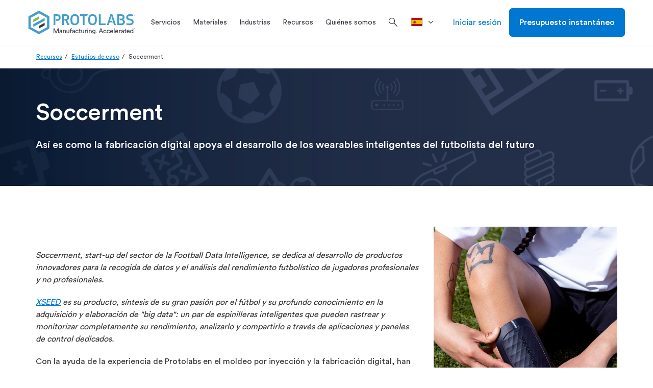

--- FILE ---
content_type: text/html; charset=utf-8
request_url: https://www.protolabs.com/es-es/recursos/estudios-de-caso/soccerment/
body_size: 28710
content:

	<!doctype html>
	<html lang="es-ES">
	<head>
		
<script src="https://cdn.optimizely.com/js/23268620618.js"></script>

		

		<meta charset="utf-8">
		
		<title>Estudio de caso Soccerment - prototipo moldeo por inyecci&#xF3;n</title>
		<meta name="description" content="Protolabs ayuda a Soccerment a desarrollar espinilleras inteligentes para la recopilaci&#xF3;n de datos futbol&#xED;sticos. Llevar un prototipo moldeado por inyecci&#xF3;n a la fabricaci&#xF3;n utilizando moldes de alumnio.">
		<meta property="og:title" content="Estudio de caso Soccerment - prototipo moldeo por inyecci&#xF3;n" />
		<meta property="og:description" content="Protolabs ayuda Soccerment a desarrollar espinilleras inteligentes para la recopilaci&#xF3;n de datos futbol&#xED;sticos. Llevar prototipo moldeado por inyecci&#xF3;n a la fabricaci&#xF3;n utilizando moldes de alumnio." />
		<meta property="og:url" content="https://www.protolabs.com/es-es/recursos/estudios-de-caso/soccerment/" />
		<meta property="og:locale" content="es-ES" />
		<meta name="twitter:card" content="summary_large_image" />
		<meta name="twitter:site" content="@protolabs" />
		<meta name="twitter:title" content="Estudio de caso Soccerment - prototipo moldeo por inyecci&#xF3;n" />
		<meta name="twitter:description" content="Protolabs ayuda Soccerment a desarrollar espinilleras inteligentes para la recopilaci&#xF3;n de datos futbol&#xED;sticos. Llevar prototipo moldeado por inyecci&#xF3;n a la fabricaci&#xF3;n utilizando moldes de alumnio." />
			<meta property="og:image" content="https://www.protolabs.com/media/nv1fwr5v/soccerment-4-compressed.jpg" />
			<meta name="twitter:image" content="https://www.protolabs.com/media/nv1fwr5v/soccerment-4-compressed.jpg" />
			<meta name="twitter:image:alt" content="As&#xED; es como la fabricaci&#xF3;n digital apoya el desarrollo de los wearables inteligentes del futbolista del futuro " />
        <link rel="canonical" href="https://www.protolabs.com/es-es/recursos/estudios-de-caso/soccerment/" />

		

		<meta name="viewport" content="width=device-width, initial-scale=1, maximum-scale=5">

		<link rel="apple-touch-icon" href="/favicons/apple-touch-icon.png?v=2">
		<link rel="icon" type="image/png" sizes="32x32" href="/favicons/favicon-32x32.png?v=2">
		<link rel="icon" type="image/png" sizes="16x16" href="/favicons/favicon-16x16.png?v=2">
		<link rel="shortcut icon" href="/favicons/favicon.ico?v=2">
		<link rel="manifest" href="/favicons/manifest.json">
		<link rel="mask-icon" color="#0068ad" href="/favicons/safari-pinned-tab.svg?v=2">
		<meta name="msapplication-config" content="/favicons/browserconfig.xml?v=2">
		<meta name="theme-color" content="#ffffff">

		<script>
			var dataLayer = window.dataLayer = window.dataLayer || [];
			dataLayer.push({
				'siteLang': 'es-ES',
				'environment': 'PROD'
			});
		</script>

		<link rel="stylesheet" href="https://fonts.googleapis.com/css2?family=Material&#x2B;Symbols&#x2B;Outlined:opsz,wght,FILL,GRAD@48,300,0,0" />

		
		
			<link as="style" href="/sb/style-css.css.v7a7e3dd562571414db60a2cb2bdea443fc9c9812" rel="preload" />
			<link rel='preload' as='script' href="/sb/vendor-js.js.v7a7e3dd562571414db60a2cb2bdea443fc9c9812" />
			<link rel='preload' as='script' href="/sb/scripts-js.js.v7a7e3dd562571414db60a2cb2bdea443fc9c9812" />

			<link href="/sb/style-css.css.v7a7e3dd562571414db60a2cb2bdea443fc9c9812" rel="stylesheet" />
			<script src="/sb/vendor-js.js.v7a7e3dd562571414db60a2cb2bdea443fc9c9812"></script>
			<script defer="" src="/sb/scripts-js.js.v7a7e3dd562571414db60a2cb2bdea443fc9c9812"></script>
		

		

		
			<!-- Google Tag Manager -->
			<script>(function(w,d,s,l,i){w[l]=w[l]||[];w[l].push({'gtm.start':
			new Date().getTime(),event:'gtm.js'});var f=d.getElementsByTagName(s)[0],
			j=d.createElement(s),dl=l!='dataLayer'?'&l='+l:'';j.async=true;j.src=
			'https://www.googletagmanager.com/gtm.js?id='+i+dl+ '&gtm_auth=DKKcIeaTkX_49vS5sL9aag&gtm_preview=env-1&gtm_cookies_win=x';f.parentNode.insertBefore(j,f);
			})(window,document,'script','dataLayer','GTM-KT8C63Q');</script>
			<!-- End Google Tag Manager -->

	</head>
	<body class="es-es">
		
			<!-- Google Tag Manager (noscript) -->
			<noscript><iframe src="https://www.googletagmanager.com/ns.html?id=GTM-KT8C63Q&gtm_auth=DKKcIeaTkX_49vS5sL9aag&gtm_preview=env-1&gtm_cookies_win=x"
			height="0" width="0" style="display:none;visibility:hidden"></iframe></noscript>
			<!-- End Google Tag Manager (noscript) -->


		<div id="pl-fixed-top">
            

			<header id="pl-header" class="container-fluid desktop">
				<div class="container">
					<div class="row">
						<div class="mobile-main-nav hidden-lg">
								<div class="hamburger"><i class="material-symbols-outlined">menu</i></div>
							<a href="/es-es/" class="logo">
								<img class="lazyload" data-src="/images/Protolabs-logo-tagline.svg" alt="Protolabs" />
							</a>
									<a class="mobile-sign-in" title="Iniciar sesi&#xF3;n" href="https://buildit.protolabs.com/?lang=es-ES"><i class="material-symbols-outlined">person</i></a>
						</div>
						<a href="/es-es/" class="logo hidden-md hidden-sm hidden-xs">
							<img class="lazyload" data-src="/images/Protolabs-logo-tagline.svg" alt="Protolabs" />
						</a>
						<div id="navigation-overlay">
							<div id="pl-navigation">
								<div class="mobile-top">
									<div class="mobile-back">
										<i class="material-symbols-outlined">chevron_left</i>Volver
									</div>
									<div class="mobile-logo">
										<a href="/es-es/" class="logo-mobile">
											<img class="lazyload" data-src="/images/Protolabs-logo-tagline.svg" alt="Protolabs" />
										</a>
									</div>
									<div class="mobile-close"><i class="material-symbols-outlined">close</i></div>
								</div>
								<div class="nav-and-search">
									
		<ul id="main-navigation">
					<li class="service-menu">
						<a href="/es-es/servicios/" title="Servicios" class="dropdown-toggle"><span>Servicios</span></a>
						<div id="services-menu" class="dropdown-menu pl-mega-nav mobile-main-menu">
							<div class="container-fluid light-gray">
								<div class="container">
									<div class="row">
												<div class="pl-mega-main">
															<a class="pl-mega-title mobile-hub-link" href="/es-es/servicios/" title="Servicios">Servicios</a>
															<div class="pl-mega-column">
																	<a class="pl-mega-title-link" href="/es-es/servicios/moldeo-por-inyeccion/" title="Moldeo por Inyecci&#xF3;n">Moldeo por Inyecci&#xF3;n</a>
																<div>
																				<a class="pl-mega-link" href="/es-es/servicios/moldeo-por-inyeccion/moldeo-por-inyeccion-de-plasticos/" title="Moldeo por Inyecci&#xF3;n de Pl&#xE1;sticos">Moldeo por Inyecci&#xF3;n de Pl&#xE1;sticos</a>
																				<a class="pl-mega-link" href="/es-es/servicios/moldeo-por-inyeccion/silicona-liquida/" title="Silicona L&#xED;quida">Silicona L&#xED;quida</a>
																				<a class="pl-mega-link" href="/es-es/servicios/moldeo-por-inyeccion/sobremoldeo-y-moldeo-con-inserciones/" title="Sobremoldeo y Moldeo con Inserciones">Sobremoldeo y Moldeo con Inserciones</a>
																				<a class="pl-mega-link" href="/es-es/servicios/moldeo-por-inyeccion/on-demand-manufacturing/" title="Fabricaci&#xF3;n a la carta">Fabricaci&#xF3;n a la carta</a>
																				<a class="pl-mega-link" href="/es-es/servicios/moldeo-por-inyeccion/opciones-de-acabado-para-el-moldeo-por-inyeccion/" title="Acabado | Moldeo por inyecci&#xF3;n">Acabado | Moldeo por inyecci&#xF3;n</a>
																				<a class="pl-mega-link" href="/es-es/servicios/moldeo-por-inyeccion/calidad-de-moldeo-por-inyeccion/" title="Calidad |  Moldeo por inyecci&#xF3;n">Calidad |  Moldeo por inyecci&#xF3;n</a>
																				<a class="pl-mega-link" href="/es-es/recursos/kit-de-diseno-para-la-moldeabilidad/" title="Kit de dise&#xF1;o para la moldeabilidad">Kit de dise&#xF1;o para la moldeabilidad</a>
																</div>
															</div>
															<div class="pl-mega-column">
																	<a class="pl-mega-title-link" href="/es-es/servicios/mecanizado-cnc/" title="Mecanizado CNC">Mecanizado CNC</a>
																<div>
																				<a class="pl-mega-link" href="/es-es/servicios/mecanizado-cnc/fresado-cnc/" title="Fresado CNC">Fresado CNC</a>
																				<a class="pl-mega-link" href="/es-es/servicios/mecanizado-cnc/torneado-cnc/" title="Torneado CNC">Torneado CNC</a>
																				<a class="pl-mega-link" href="/es-es/servicios/mecanizado-cnc/orificios-roscados/" title="Orificios Roscados">Orificios Roscados</a>
																				<a class="pl-mega-link" href="/es-es/servicios/mecanizado-cnc/mecanizado-cnc-dimensiones-maximas-en-funcion-de-los-materiales/" title="Dimensiones m&#xE1;ximas | Mecanizado CNC">Dimensiones m&#xE1;ximas | Mecanizado CNC</a>
																				<a class="pl-mega-link" href="/es-es/servicios/mecanizado-cnc/opciones-de-acabado-para-el-mecanizado-cnc/" title="Acabado | El mecanizado CNC">Acabado | El mecanizado CNC</a>
																				<a class="pl-mega-link" href="/es-es/recursos/kit-de-diseno-para-el-mecanizado-cnc/" title="Kit de dise&#xF1;o para el mecanizado CNC">Kit de dise&#xF1;o para el mecanizado CNC</a>
																</div>
															</div>
															<div class="pl-mega-column">
																	<a class="pl-mega-title-link" href="/es-es/servicios/impresion-3d/" title="Impresi&#xF3;n 3D">Impresi&#xF3;n 3D</a>
																<div>
																				<a class="pl-mega-link" href="/es-es/servicios/impresion-3d/estereolitografia/" title="Estereolitograf&#xED;a">Estereolitograf&#xED;a</a>
																				<a class="pl-mega-link" href="/es-es/servicios/impresion-3d/sinterizado-directo-de-metal-por-laser/" title="Sinterizado Directo de Metal por L&#xE1;ser">Sinterizado Directo de Metal por L&#xE1;ser</a>
																				<a class="pl-mega-link" href="/es-es/servicios/impresion-3d/multi-jet-fusion/" title="Multi Jet Fusion">Multi Jet Fusion</a>
																				<a class="pl-mega-link" href="/es-es/servicios/impresion-3d/sinterizado-selectivo-por-laser/" title="Sinterizado Selectivo por L&#xE1;ser">Sinterizado Selectivo por L&#xE1;ser</a>
																				<a class="pl-mega-link" href="/es-es/servicios/impresion-3d/polyjet-e-impresion-3d-de-silicona-60-65/" title="PolyJet e Impresi&#xF3;n 3D de silicona (60-65%)">PolyJet e Impresi&#xF3;n 3D de silicona (60-65%)</a>
																				<a class="pl-mega-link" href="/es-es/servicios/impresion-3d/carbon-dls/" title="Carbon DLS">Carbon DLS</a>
																				<a class="pl-mega-link" href="/es-es/servicios/impresion-3d/impresion-3d-dimensiones-maximas/" title="Dimensiones m&#xE1;ximas | Impresi&#xF3;n 3D">Dimensiones m&#xE1;ximas | Impresi&#xF3;n 3D</a>
																				<a class="pl-mega-link" href="/es-es/recursos/kit-de-diseno-impresion-3d/" title="Kit de dise&#xF1;o impresi&#xF3;n 3D">Kit de dise&#xF1;o impresi&#xF3;n 3D</a>
																</div>
															</div>
												</div>
												<div class="pl-mega-cta light-gray">
<img src="/media/1016988/im-material-selectorjpg.jpg?width=335&height=180&v=1d4e9cfa1f05010" alt="Selector de materiales de moldeo por inyección" />													<!-- This rte does not honor redirect pages. -->
													<p style="text-align: left;"><strong><span style="font-size: 20px;">Selector de materiales de moldeo por inyección</span></strong></p>
<p>Nuestro selector de materiales de bolsillo es una útil guía de referencia para ayudarte a elegir el material adecuado para tu proyecto.&nbsp;</p>
														<div class="pl-mega-button">
															<a href="https://explore.protolabs.com/im-selector/" class="btn hidden-xs btn-secondary blue">Consigue El Tuyo</a>
														</div>
												</div>
									</div>
								</div>
							</div>
						</div>
					</li>
					<li>
						<a id="materials-menu-link" href="/es-es/materiales/" title="Materiales" class="dropdown-toggle"><span>Materiales</span></a>
						<div id="materials-menu" class="dropdown-menu pl-mega-nav mobile-main-menu">
							<div class="container-fluid light-gray">
								<div class="container">
									<div class="row">
										<div class="pl-mega-main">
												<a class="pl-mega-title mobile-hub-link" href="/es-es/materiales/" title="Materiales">Materiales</a>
											<div class="pl-mega-materials-left">
												<div class="pl-mega-column">
														<div class="pl-mega-title">Materiales por Servicio</div>
														<div class="wrapped-columns">
																		<a class="pl-mega-link" href="/es-es/materiales/guia-comparativa/?category=plastic:rubber&amp;process=injectionmolding" title="Moldeo por inyecci&#xF3;n">Moldeo por inyecci&#xF3;n</a>
																		<div class="description">Prototipos y piezas de producci&#xF3;n en moldeo por inyecci&#xF3;n</div>
																		<a class="pl-mega-link" href="/es-es/materiales/cnc-machining/?category=plastic:metal&amp;process=cncmilling:cncturning" title="Mecanizado CNC">Mecanizado CNC</a>
																		<div class="description">Prototipos y piezas de producci&#xF3;n mecanizadas en un solo d&#xED;a</div>
																		<a class="pl-mega-link" href="/es-es/materiales/materiales-de-impresion-3d/" title="Materiales de impresi&#xF3;n 3D">Materiales de impresi&#xF3;n 3D</a>
																		<div class="description">Fabricaci&#xF3;n aditiva de piezas de pl&#xE1;stico y metal de calidad</div>
														</div>
												</div>
											</div>
											<div class="pl-mega-materials-middle">
												<div class="pl-mega-column">
														<div class="pl-mega-title">Materiales por Tipo</div>
													<div>
																<div class="materials-middle">
																		<a class="pl-mega-link" href="/es-es/materiales/guia-comparativa/?category=plastic" title="Pl&#xE1;stico">Pl&#xE1;stico</a>
																		<div class="description">Diversos pl&#xE1;sticos de calidad para moldeo, mecanizado e impresi&#xF3;n 3D</div>
																		<a class="pl-mega-link" href="/es-es/materiales/guia-comparativa/?category=metal" title="Metales">Metales</a>
																		<div class="description">Amplia gama de materiales met&#xE1;licos para mecanizado e impresi&#xF3;n 3D</div>
																		<a class="pl-mega-link" href="/es-es/materiales/guia-comparativa/?category=rubber" title="Elast&#xF3;meros">Elast&#xF3;meros</a>
																		<div class="description">Materiales flexibles para moldeo por inyecci&#xF3;n e impresi&#xF3;n 3D</div>
																</div>
																<div class="materials-middle">
																		<a class="pl-mega-link" href="/es-es/materiales/informacion-sobre-resina-suministrada-por-el-cliente/" title="Informaci&#xF3;n sobre resina suministrada por el cliente">Informaci&#xF3;n sobre resina suministrada por el cliente</a>
																		<div class="description">Pautas para suministrar resina a medida para su pr&#xF3;ximo proyecto</div>
																		<a class="pl-mega-link" href="/es-es/materiales/colores-personalizados/" title="Colores Personalizados">Colores Personalizados</a>
																		<div class="description">Amplia gama de colorantes disponibles para el moldeo por inyecci&#xF3;n</div>
																</div>
													</div>
												</div>
											</div>
										</div>
												<div class="pl-mega-cta light-gray">
<img src="/media/1012087/materials-matter-header-image.png?width=335&height=180&v=1d37985769601f0" alt="Guía de termoplásticos" />													<!-- This rte does not honor redirect pages. -->
													<p style="text-align: left;"><strong><span style="font-size: 20px;">Guía de termoplásticos</span></strong></p>
<p>¿Necesita orientación sobre la selección de materiales termoplásticos? Obtenga información de expertos sobre los termoplásticos y consejos que le ayudarán a simplificar el proceso de selección de un material para sus piezas moldeadas.</p>
														<div class="pl-mega-button">
															<a href="/es-es/recursos/informes-tecnicos/termoplasticos/" class="btn hidden-xs btn-secondary blue">Leer Ahora</a>
														</div>
												</div>
									</div>
								</div>
							</div>
						</div>
					</li>
					<li>
						<a id="industries-menu-link" href="/es-es/industrias/" title="Industrias" class="dropdown-toggle"><span>Industrias</span></a>
						<div id="industries-menu" class="dropdown-menu pl-mega-nav mobile-main-menu">
							<div class="container-fluid light-gray">
								<div class="container">
									<div class="row">
										<div class="pl-mega-main">
												<a class="pl-mega-title mobile-hub-link" href="/es-es/industrias/" title="Industrias">Industrias</a>
											<div class="pl-mega-industries-left">
														<div class="pl-mega-column">
																	<a class="pl-mega-title-link" href="/es-es/industrias/" title="Industries We Serve">Industries We Serve</a>
																<div class="wrapped-columns">
																			<a class="pl-mega-link" href="/es-es/industrias/medical/" title="Medical">Medical</a>
																			<div class="description">Accelerated development of&#x2028;medical devices and health care products</div>
																			<a class="pl-mega-link" href="/es-es/industrias/aerospacial/" title="Aerospacial">Aerospacial</a>
																			<div class="description">High-quality components from early prototyping to hot-fire testing to launch</div>
																			<a class="pl-mega-link" href="/es-es/industrias/automocion/" title="Automoci&#xF3;n">Automoci&#xF3;n</a>
																			<div class="description">Rapid prototyping and ramp-up production for traditional, electric, and autonomous vehicles</div>
																			<a class="pl-mega-link" href="/es-es/industrias/robotics/" title="Robotics">Robotics</a>
																			<div class="description">Complex end-use production&#x2028;parts for robotics and automation applications</div>
																			<a class="pl-mega-link" href="/es-es/industrias/electronica-de-consumo/" title="Electr&#xF3;nica de consumo">Electr&#xF3;nica de consumo</a>
																			<div class="description">Functional prototyping and on-demand production of consumer and computer electronics parts</div>
																			<a class="pl-mega-link" href="/es-es/industrias/equipo-industrial/" title="Equipo industrial">Equipo industrial</a>
																			<div class="description">Durable jigs, fixtures, and other components to streamline assembly and reduce production costs</div>
																</div>
														</div>
											</div>
											<div class="pl-mega-industries-middle">
														<div class="pl-mega-column">
																	<a class="pl-mega-title-link" href="/es-es/recursos/" title="Industry Resource">Industry Resource</a>
																		<a class="pl-mega-link" href="/es-es/recursos/informes-tecnicos/reduccion-del-peso-de-los-componentes-destinados-a-automocion/" title="Reducci&#xF3;n del peso de los componentes destinados a automoci&#xF3;n">Reducci&#xF3;n del peso de los componentes destinados a automoci&#xF3;n</a>
																		<a class="pl-mega-link" href="/es-es/recursos/blog/aplicaciones-que-ayudan-a-establecer-objetivos-de-fitness-alimentacion-y-finanzas/" title="Aplicaciones que ayudan a establecer objetivos de fitness, alimentaci&#xF3;n y finanzas">Aplicaciones que ayudan a establecer objetivos de fitness, alimentaci&#xF3;n y finanzas</a>
																		<a class="pl-mega-link" href="/es-es/recursos/estudios-de-caso/rheon-medical/" title="Rheon Medical">Rheon Medical</a>
																		<a class="pl-mega-link" href="/es-es/recursos/blog/7-tendencias-clave-en-el-futuro-de-la-fabricacion-de-electronica-de-consumo/" title="7 tendencias clave en el futuro de la fabricaci&#xF3;n de electr&#xF3;nica de consumo">7 tendencias clave en el futuro de la fabricaci&#xF3;n de electr&#xF3;nica de consumo</a>
																		<a class="pl-mega-link" href="/es-es/recursos/insight/aplicaciones-medicas/" title="Aplicaciones m&#xE9;dicas">Aplicaciones m&#xE9;dicas</a>
														</div>
											</div>
											<div class="pl-mega-industries-right">
														<div class="pl-mega-column">
																	<a class="pl-mega-title-link" href="/es-es/certificado-iso/" title="Industry Certification">Industry Certification</a>
																		<a class="pl-mega-link" href="/es-es/certificado-iso/" title="Aerospace: AS9100">Aerospace: AS9100</a>
														</div>
											</div>
										</div>
												<div class="pl-mega-cta light-gray">
													<img src="/media/uv4lybkh/nasa-part-background.jpg?width=335&height=180&v=1dad3976e3c02c0" alt="Protolabs x Nasa" />
													<!-- This rte does not honor redirect pages. -->
													<h2>Protolabs x Nasa</h2>
<p>We partnered with NASA to machine a crowdsourced, generatively designed part that was delivered in only 36 hours so the design could be presented at the PowerSource Global Summit.</p>
												</div>
									</div>
								</div>
							</div>
						</div>
					</li>
					<li>
						<a id="resources-menu-link" href="/es-es/recursos/" title="Recursos" class="dropdown-toggle"><span>Recursos</span></a>
						<div id="resources-menu" class="dropdown-menu pl-mega-nav mobile-main-menu">
							<div class="container-fluid light-gray">
								<div class="container">
									<div class="row">
										<div class="pl-mega-main">
													<a class="pl-mega-title mobile-hub-link" href="/es-es/recursos/" title="Recursos">Recursos</a>
											<div class="pl-mega-resources wrapped-columns">
															<div>
																<a class="pl-mega-link" href="/es-es/recursos/informes-tecnicos/" title="White Papers">White Papers</a>
																<div class="description">Gu&#xED;as e informes tem&#xE1;ticos detallados sobre fabricaci&#xF3;n digital</div>
															</div>
															<div>
																<a class="pl-mega-link" href="/es-es/recursos/sugerencias-de-diseno/" title="Sugerencias de Dise&#xF1;o">Sugerencias de Dise&#xF1;o</a>
																<div class="description">Asesoramiento sobre problemas comunes de fabricabilidad y selecci&#xF3;n de materiales</div>
															</div>
															<div>
																<a class="pl-mega-link" href="/es-es/recursos/estudios-de-caso/" title="Estudios de caso">Estudios de caso</a>
																<div class="description">Historias de &#xE9;xito de empresas innovadoras</div>
															</div>
															<div>
																<a class="pl-mega-link" href="/es-es/recursos/ayudas-de-diseno/" title="Ayudas de Dise&#xF1;o">Ayudas de Dise&#xF1;o</a>
																<div class="description">Obtenga herramientas y recursos f&#xED;sicos que le ayudar&#xE1;n a dise&#xF1;ar piezas</div>
															</div>
															<div>
																<a class="pl-mega-link" href="/es-es/recursos/eventos/" title="Eventos">Eventos</a>
																<div class="description">Asista a eventos del sector y seminarios web en directo y a la carta</div>
															</div>
															<div>
																<a class="pl-mega-link" href="/es-es/start-ups/" title="Start-Ups">Start-Ups</a>
																<div class="description"></div>
															</div>
															<div>
																<a class="pl-mega-link" href="/es-es/recursos/blog/" title="Blog">Blog</a>
																<div class="description">Su fuente de recursos de dise&#xF1;o, art&#xED;culos tem&#xE1;ticos e informaci&#xF3;n del sector</div>
															</div>
															<div>
																<a class="pl-mega-link" href="/es-es/recursos/insight/" title="Insight">Insight</a>
																<div class="description"></div>
															</div>
															<div>
																<a class="pl-mega-link" href="/es-es/recursos/preguntas-mas-frecuentes/" title="Preguntas m&#xE1;s Frecuentes">Preguntas m&#xE1;s Frecuentes</a>
																<div class="description">Respuestas a las preguntas m&#xE1;s frecuentes sobre moldeo por inyecci&#xF3;n, mecanizado e impresi&#xF3;n 3D</div>
															</div>
															<div>
																<a class="pl-mega-link" href="/es-es/recursos/glosario/" title="Glosario">Glosario</a>
																<div class="description">Definiciones de los t&#xE9;rminos y acr&#xF3;nimos de fabricaci&#xF3;n m&#xE1;s comunes</div>
															</div>
															<div>
																<a class="pl-mega-link" href="/es-es/recursos/inspiron/" title="inspirON">inspirON</a>
																<div class="description"></div>
															</div>
															<div>
																<a class="pl-mega-link" href="/es-es/recursos/espacio-pedagogico/" title="Espacio pedag&#xF3;gico">Espacio pedag&#xF3;gico</a>
																<div class="description"></div>
															</div>
											</div>
										</div>
												<div class="pl-mega-cta light-gray">
<img src="/media/s2oleqdz/design-cube-cta.jpg?width=335&height=180&v=1da266ab45f1510" alt="Cubo de diseño" />													<!-- This rte does not honor redirect pages. -->
													<p style="text-align: left;"><strong><span style="font-size: 20px;">Cubo de diseño</span></strong></p>
<p>Esta ayuda de diseño para el moldeo por inyección le ayudará a aprender los fundamentos de la creación de piezas de plástico de calidad. Consige el tuyo hoy mismo.</p>
														<div class="pl-mega-button">
															<a href="https://explorar.protolabs.com/el-cubo-de-diseno/" class="btn hidden-xs btn-secondary blue" title="Consigue El Tuyo">Consigue El Tuyo</a>
														</div>
												</div>
									</div>
								</div>
							</div>
						</div>
					</li>
					<li>
						<a id="about-us-menu-link" href="/es-es/quienes-somos/" title="Qui&#xE9;nes somos" class="dropdown-toggle"><span>Qui&#xE9;nes somos</span></a>
						<div id="about-us-menu" class="dropdown-menu pl-mega-nav mobile-main-menu">
							<div class="container-fluid light-gray">
								<div class="container">
									<div class="row">
										<div class="pl-mega-main">
												<a class="pl-mega-title mobile-hub-link" href="/es-es/quienes-somos/" title="Qui&#xE9;nes somos">Qui&#xE9;nes somos</a>
											<div class="pl-mega-about-us-left">
															<div class="pl-mega-column">
																		<div class="pl-mega-title">Red digital</div>
																			<a class="pl-mega-link" href="/es-es/quienes-somos/por-que-protolabs/" title="Por qu&#xE9; Proto Labs">Por qu&#xE9; Proto Labs</a>
																			<a class="pl-mega-link" href="/es-es/quienes-somos/red-digital/" title="F&#xE1;bricas digitales x red de suministro">F&#xE1;bricas digitales x red de suministro</a>
																			<a class="pl-mega-link" href="/es-es/quienes-somos/qu&#xE9;-es-la-red-de-fabricaci&#xF3;n-digital/" title="&#xBF;Qu&#xE9; es la Red de Fabricaci&#xF3;n Digital?">&#xBF;Qu&#xE9; es la Red de Fabricaci&#xF3;n Digital?</a>
																			<a class="pl-mega-link" href="/es-es/quienes-somos/aseguramiento-de-la-calidad-en-la-red-digital/" title="Aseguramiento de la calidad en la Red Digital">Aseguramiento de la calidad en la Red Digital</a>
															</div>
											</div>
											<div class="pl-mega-about-us-middle">
															<div class="pl-mega-column">
																		<div class="pl-mega-title">Sobre Protolabs</div>
																		<div class="middle-columns">
																				<a class="pl-mega-link" href="/es-es/quienes-somos/quienes-somos/" title="Qui&#xE9;nes Somos">Qui&#xE9;nes Somos</a>
																				<a class="pl-mega-link" href="/es-es/quienes-somos/empleo/" title="Carrera">Carrera</a>
																				<a class="pl-mega-link" href="https://protolabs.gcs-web.com" title="Inversores">Inversores</a>
																				<a class="pl-mega-link" href="/es-es/quienes-somos/notas-de-prensa/" title="Notas de prensa">Notas de prensa</a>
																				<a class="pl-mega-link" href="/es-es/quienes-somos/ubicaciones/" title="Ubicaciones">Ubicaciones</a>
																		</div>
															</div>
											</div>
											<div class="pl-mega-about-us-right">
													<div class="pl-mega-rte">
														<!-- This rte does not honor redirect pages. -->
														<p><strong><span class="contact-location-name">Contacta con nosotros</span></strong></p>
<p><span class="contact-location-name"><span>Proto Labs (Oficina de Ventas)<br>Savoie-Technolac<br>Parc Ouragan Bâtiment C<br>Rue du Lac Majeur – BP 331<br>73377 Le Bourget du Lac Cedex</span></span></p>
<p><span class="contact-location-name"><span>T: +34 932 711 332</span><br><span>E: </span><a href="/cdn-cgi/l/email-protection#54372127203b393126273126223d37311424263b203b383536277a3127"><span class="__cf_email__" data-cfemail="2f4c5a5c5b40424a5d5c4a5d59464c4a6f5f5d405b40434e4d5c014a5c">[email&#160;protected]</span></a></span></p>
													</div>
											</div>
										</div>
												<div class="pl-mega-cta light-gray">
<img src="/media/0ryfezxc/012-pl_brandcampaign_nav_def.webp?width=335&height=180&v=1db607a1dacc4a0" alt="prototyping to production" />													<!-- This rte does not honor redirect pages. -->
													<p><span style="font-size: 20px;"><strong>Manufacture like a <span class="gradient-blue-green">Pro</span></strong></span></p>
<p class="MsoNormal">Desde la creación de prototipos a medida hasta la producción de piezas para productos acabados, somos su socio de fabricación de confianza y le ayudamos a impulsar el desarrollo y la innovación de sus productos.</p>
														<div class="pl-mega-button">
															<a href="/en-gb/parts/prototyping-to-production/" class="btn hidden-xs btn-secondary blue" title="M&#xE1;s Informaci&#xF3;n">M&#xE1;s Informaci&#xF3;n</a>
														</div>
												</div>
									</div>
								</div>
							</div>
						</div>
					</li>
			<li>
				<div class="search-box">
					<form>
						<i class="material-symbols-outlined search">search</i>
						<input id="search-box" type="text" name="search" placeholder="Buscar" autocomplete="off" spellcheck="false" class="addsearch">
						<i class="material-symbols-outlined close">close</i>
					</form>
				</div>
			</li>
		</ul>

											<div class="search-icon">
												<i class="material-symbols-outlined search">search</i>
											</div>
								</div>
											<ul class="language-dropdown">
												<li class="dropdown">
													<a href="" class="dropdown-toggle" data-toggle="dropdown" aria-label=">Pa&#xED;s"><svg role="img"><use xlink:href="#es-es"></use></svg><div></div></a>
													<ul class="dropdown-menu">
																<li>
																	<a href="/de-de/">
																		<svg role="img"><use xlink:href="#de-de"></use></svg><div>Deutschland</div>
																	</a>
																</li>
																<li>
																	<a href="/es-es/">
																		<svg role="img"><use xlink:href="#es-es"></use></svg><div>Espa&#xF1;a</div>
																	</a>
																</li>
																<li>
																	<a href="/fr-fr/">
																		<svg role="img"><use xlink:href="#fr-fr"></use></svg><div>France</div>
																	</a>
																</li>
																<li>
																	<a href="/it-it/">
																		<svg role="img"><use xlink:href="#it-it"></use></svg><div>Italia</div>
																	</a>
																</li>
																	<li>
																		<a href="/en-gb/">
																			<svg role="img"><use xlink:href="#restOfEurope"></use></svg><div>Rest of Europe</div>
																		</a>
																	</li>
																<li>
																	<a href="/en-gb/">
																		<svg role="img"><use xlink:href="#en-gb"></use></svg><div>United Kingdom</div>
																	</a>
																</li>
																<li>
																	<a href="/">
																		<svg role="img"><use xlink:href="#en-us"></use></svg><div>United States</div>
																	</a>
																</li>
													</ul>
												</li>
											</ul>
								<div id="pl-sub-header-mobile">
											<div class="mobile-search">
												<div>Buscar</div>
												<i class="material-symbols-outlined search">search</i>
											</div>
											<div class="mobile-language" data-menu="closed">Pa&#xED;s<i class="material-symbols-outlined up">expand_less</i><i class="material-symbols-outlined down">expand_more</i></div>
											<ul id="mobile-language-drop">
														<li>
															<a href="/de-de/">
																Deutschland
																<svg role="img"><use xlink:href="#de-de"></use></svg>
															</a>
														</li>
														<li>
															<a href="/es-es/">
																Espa&#xF1;a
																<svg role="img"><use xlink:href="#es-es"></use></svg>
															</a>
														</li>
														<li>
															<a href="/fr-fr/">
																France
																<svg role="img"><use xlink:href="#fr-fr"></use></svg>
															</a>
														</li>
														<li>
															<a href="/it-it/">
																Italia
																<svg role="img"><use xlink:href="#it-it"></use></svg>
															</a>
														</li>
															<li>
																<a href="/en-gb/">
																	Rest of Europe
																	<svg role="img"><use xlink:href="#restOfEurope"></use></svg>
																</a>
															</li>
														<li>
															<a href="/en-gb/">
																United Kingdom
																<svg role="img"><use xlink:href="#en-gb"></use></svg>
															</a>
														</li>
														<li>
															<a href="/">
																United States
																<svg role="img"><use xlink:href="#en-us"></use></svg>
															</a>
														</li>
											</ul>

									<div class="pl-buttons">
											<a href="https://buildit.protolabs.com/?lang=es-ES" class="btn btn-secondary blue">Iniciar sesi&#xF3;n</a>
											<a href="https://buildit.protolabs.com/?lang=es-ES&amp;getaquote=true" class="btn btn-default">Presupuesto instant&#xE1;neo</a>
									</div>
								</div>
							</div>
						</div>
								<a href="https://buildit.protolabs.com/?lang=es-ES" class="sign-in hidden-md hidden-sm hidden-xs">Iniciar sesi&#xF3;n</a>
								<a href="https://buildit.protolabs.com/?lang=es-ES&amp;getaquote=true" class="btn btn-default hidden-md hidden-sm hidden-xs">Presupuesto instant&#xE1;neo</a>
					</div>
				</div>
					<div id="mobile-search-drawer" class="hidden-lg">
						<div class="mobile-search-sticky">
							<div class="search-mobile-top">
								<div class="search-mobile-back">
									<i class="material-symbols-outlined">chevron_left</i>Volver
								</div>
								<div class="search-mobile-close"><i class="material-symbols-outlined">close</i></div>
							</div>
							<div class="mobile-search-box">
								<form>
									<i class="material-symbols-outlined search">search</i>
									<input id="mobile-search-box" type="text" name="search" placeholder="Buscar" autocomplete="off" spellcheck="false" class="addsearch">
									<i class="material-symbols-outlined close">close</i>
								</form>
							</div>
						</div>
						<div id="mobile-search-results">
						</div>
					</div>
			</header>
		</div>
        <div id="bottom-announcements">
            

        </div>
		<svg id="en-us" style="position: absolute; width: 0; height: 0;" viewBox="0 0 640 480"><g fill-rule="evenodd"><g stroke-width="1pt"><path fill="#bd3d44" d="M0 0h912v37H0zm0 73.9h912v37H0zm0 73.8h912v37H0zm0 73.8h912v37H0zm0 74h912v36.8H0zm0 73.7h912v37H0zM0 443h912v37H0z" /><path fill="#fff" d="M0 37h912v36.9H0zm0 73.8h912v36.9H0zm0 73.8h912v37H0zm0 73.9h912v37H0zm0 73.8h912v37H0zm0 73.8h912v37H0z" /></g><path fill="#192f5d" d="M0 0h364.8v258.5H0z" /><path fill="#fff" d="m30.4 11 3.4 10.3h10.6l-8.6 6.3 3.3 10.3-8.7-6.4-8.6 6.3L25 27.6l-8.7-6.3h10.9zm60.8 0 3.3 10.3h10.8l-8.7 6.3 3.2 10.3-8.6-6.4-8.7 6.3 3.3-10.2-8.6-6.3h10.6zm60.8 0 3.3 10.3H166l-8.6 6.3 3.3 10.3-8.7-6.4-8.7 6.3 3.3-10.2-8.7-6.3h10.8zm60.8 0 3.3 10.3h10.8l-8.7 6.3 3.3 10.3-8.7-6.4-8.7 6.3 3.4-10.2-8.8-6.3h10.7zm60.8 0 3.3 10.3h10.7l-8.6 6.3 3.3 10.3-8.7-6.4-8.7 6.3 3.3-10.2-8.6-6.3h10.7zm60.8 0 3.3 10.3h10.8l-8.8 6.3 3.4 10.3-8.7-6.4-8.7 6.3 3.4-10.2-8.8-6.3h10.8zM60.8 37l3.3 10.2H75l-8.7 6.2 3.2 10.3-8.5-6.3-8.7 6.3 3.1-10.3-8.4-6.2h10.7zm60.8 0 3.4 10.2h10.7l-8.8 6.2 3.4 10.3-8.7-6.3-8.7 6.3 3.3-10.3-8.7-6.2h10.8zm60.8 0 3.3 10.2h10.8l-8.7 6.2 3.3 10.3-8.7-6.3-8.7 6.3 3.3-10.3-8.6-6.2H179zm60.8 0 3.4 10.2h10.7l-8.8 6.2 3.4 10.3-8.7-6.3-8.6 6.3 3.2-10.3-8.7-6.2H240zm60.8 0 3.3 10.2h10.8l-8.7 6.2 3.3 10.3-8.7-6.3-8.7 6.3 3.3-10.3-8.6-6.2h10.7zM30.4 62.6 33.8 73h10.6l-8.6 6.3 3.3 10.2-8.7-6.3-8.6 6.3L25 79.3 16.3 73h10.9zm60.8 0L94.5 73h10.8l-8.7 6.3 3.2 10.2-8.6-6.3-8.7 6.3 3.3-10.3-8.6-6.3h10.6zm60.8 0 3.3 10.3H166l-8.6 6.3 3.3 10.2-8.7-6.3-8.7 6.3 3.3-10.3-8.7-6.3h10.8zm60.8 0 3.3 10.3h10.8l-8.7 6.3 3.3 10.2-8.7-6.3-8.7 6.3 3.4-10.3-8.8-6.3h10.7zm60.8 0 3.3 10.3h10.7l-8.6 6.3 3.3 10.2-8.7-6.3-8.7 6.3 3.3-10.3-8.6-6.3h10.7zm60.8 0 3.3 10.3h10.8l-8.8 6.3 3.4 10.2-8.7-6.3-8.7 6.3 3.4-10.3-8.8-6.3h10.8zm-273.6 26 3.3 10.2H75l-8.7 6.3 3.3 10.3-8.7-6.4-8.7 6.3 3.3-10.2-8.6-6.3h10.7zm60.8 0 3.4 10.2h10.7l-8.8 6.3 3.4 10.3-8.7-6.4-8.7 6.3 3.3-10.2-8.7-6.3h10.8zm60.8 0 3.3 10.2h10.8l-8.7 6.3 3.3 10.3-8.7-6.4-8.7 6.3 3.3-10.2-8.6-6.3H179zm60.8 0 3.4 10.2h10.7l-8.7 6.3 3.3 10.3-8.7-6.4-8.6 6.3 3.2-10.2-8.7-6.3H240zm60.8 0 3.3 10.2h10.8l-8.7 6.3 3.3 10.3-8.7-6.4-8.7 6.3 3.3-10.2-8.6-6.3h10.7zM30.4 114.5l3.4 10.2h10.6l-8.6 6.3 3.3 10.3-8.7-6.4-8.6 6.3L25 131l-8.7-6.3h10.9zm60.8 0 3.3 10.2h10.8l-8.7 6.3 3.2 10.2-8.6-6.3-8.7 6.3 3.3-10.2-8.6-6.3h10.6zm60.8 0 3.3 10.2H166l-8.6 6.3 3.3 10.3-8.7-6.4-8.7 6.3 3.3-10.2-8.7-6.3h10.8zm60.8 0 3.3 10.2h10.8l-8.7 6.3 3.3 10.3-8.7-6.4-8.7 6.3 3.4-10.2-8.8-6.3h10.7zm60.8 0 3.3 10.2h10.7L279 131l3.3 10.3-8.7-6.4-8.7 6.3 3.3-10.2-8.6-6.3h10.7zm60.8 0 3.3 10.2h10.8l-8.8 6.3 3.4 10.3-8.7-6.4-8.7 6.3L329 131l-8.8-6.3H331zM60.8 140.3l3.3 10.3H75l-8.7 6.2 3.3 10.3-8.7-6.4-8.7 6.4 3.3-10.3-8.6-6.3h10.7zm60.8 0 3.4 10.3h10.7l-8.8 6.2 3.4 10.3-8.7-6.4-8.7 6.4 3.3-10.3-8.7-6.3h10.8zm60.8 0 3.3 10.3h10.8l-8.7 6.2 3.3 10.3-8.7-6.4-8.7 6.4 3.3-10.3-8.6-6.3H179zm60.8 0 3.4 10.3h10.7l-8.7 6.2 3.3 10.3-8.7-6.4-8.6 6.4 3.2-10.3-8.7-6.3H240zm60.8 0 3.3 10.3h10.8l-8.7 6.2 3.3 10.3-8.7-6.4-8.7 6.4 3.3-10.3-8.6-6.3h10.7zM30.4 166.1l3.4 10.3h10.6l-8.6 6.3 3.3 10.1-8.7-6.2-8.6 6.2 3.2-10.2-8.7-6.3h10.9zm60.8 0 3.3 10.3h10.8l-8.7 6.3 3.3 10.1-8.7-6.2-8.7 6.2 3.4-10.2-8.7-6.3h10.6zm60.8 0 3.3 10.3H166l-8.6 6.3 3.3 10.1-8.7-6.2-8.7 6.2 3.3-10.2-8.7-6.3h10.8zm60.8 0 3.3 10.3h10.8l-8.7 6.3 3.3 10.1-8.7-6.2-8.7 6.2 3.4-10.2-8.8-6.3h10.7zm60.8 0 3.3 10.3h10.7l-8.6 6.3 3.3 10.1-8.7-6.2-8.7 6.2 3.3-10.2-8.6-6.3h10.7zm60.8 0 3.3 10.3h10.8l-8.8 6.3 3.4 10.1-8.7-6.2-8.7 6.2 3.4-10.2-8.8-6.3h10.8zM60.8 192l3.3 10.2H75l-8.7 6.3 3.3 10.3-8.7-6.4-8.7 6.3 3.3-10.2-8.6-6.3h10.7zm60.8 0 3.4 10.2h10.7l-8.8 6.3 3.4 10.3-8.7-6.4-8.7 6.3 3.3-10.2-8.7-6.3h10.8zm60.8 0 3.3 10.2h10.8l-8.7 6.3 3.3 10.3-8.7-6.4-8.7 6.3 3.3-10.2-8.6-6.3H179zm60.8 0 3.4 10.2h10.7l-8.7 6.3 3.3 10.3-8.7-6.4-8.6 6.3 3.2-10.2-8.7-6.3H240zm60.8 0 3.3 10.2h10.8l-8.7 6.3 3.3 10.3-8.7-6.4-8.7 6.3 3.3-10.2-8.6-6.3h10.7zM30.4 217.9l3.4 10.2h10.6l-8.6 6.3 3.3 10.2-8.7-6.3-8.6 6.3 3.2-10.3-8.7-6.3h10.9zm60.8 0 3.3 10.2h10.8l-8.7 6.3 3.3 10.2-8.7-6.3-8.7 6.3 3.4-10.3-8.7-6.3h10.6zm60.8 0 3.3 10.2H166l-8.4 6.3 3.3 10.2-8.7-6.3-8.7 6.3 3.3-10.3-8.7-6.3h10.8zm60.8 0 3.3 10.2h10.8l-8.7 6.3 3.3 10.2-8.7-6.3-8.7 6.3 3.4-10.3-8.8-6.3h10.7zm60.8 0 3.3 10.2h10.7l-8.6 6.3 3.3 10.2-8.7-6.3-8.7 6.3 3.3-10.3-8.6-6.3h10.7zm60.8 0 3.3 10.2h10.8l-8.8 6.3 3.4 10.2-8.7-6.3-8.7 6.3 3.4-10.3-8.8-6.3h10.8z" /></g></svg>
		<svg id="en-gb" style="position: absolute; width: 0; height: 0;" viewBox="0 0 640 480"><path fill="#012169" d="M0 0h640v480H0z" /><path fill="#FFF" d="m75 0 244 181L562 0h78v62L400 241l240 178v61h-80L320 301 81 480H0v-60l239-178L0 64V0h75z" /><path fill="#C8102E" d="m424 281 216 159v40L369 281h55zm-184 20 6 35L54 480H0l240-179zM640 0v3L391 191l2-44L590 0h50zM0 0l239 176h-60L0 42V0z" /><path fill="#FFF" d="M241 0v480h160V0H241zM0 160v160h640V160H0z" /><path fill="#C8102E" d="M0 193v96h640v-96H0zM273 0v480h96V0h-96z" /></svg>
		<svg id="de-de" style="position: absolute; width: 0; height: 0;" viewBox="0 0 640 480"><path fill="#ffce00" d="M0 320h640v160H0z" /><path d="M0 0h640v160H0z" /><path fill="#d00" d="M0 160h640v160H0z" /></svg>
		<svg id="fr-fr" style="position: absolute; width: 0; height: 0;" viewBox="0 0 640 480"><g fill-rule="evenodd" stroke-width="1pt"><path fill="#fff" d="M0 0h640v480H0z" /><path fill="#002654" d="M0 0h213.3v480H0z" /><path fill="#ce1126" d="M426.7 0H640v480H426.7z" /></g></svg>
		<svg id="it-it" style="position: absolute; width: 0; height: 0;" viewBox="0 0 640 480"><g fill-rule="evenodd" stroke-width="1pt"><path fill="#fff" d="M0 0h640v480H0z" /><path fill="#009246" d="M0 0h213.3v480H0z" /><path fill="#ce2b37" d="M426.7 0H640v480H426.7z" /></g></svg>
		<svg id="es-es" style="position: absolute; width: 0; height: 0;" viewBox="0 0 640 480">
			<style type="text/css">
				.st2 {
					fill: #ad1f24;
				}</style>
			<g id="flag-icons-es"><path d="M0 0h640v480H0V0z" style="fill:#aa151b" /><path d="M0 120h640v240H0V120z" style="fill:#f1bf00" /></g>
			<g id="Layer_2"><path d="M124.8 212.2c.1.1.1.2.2.2l.4.1.9.9c.3.2.6.2.9.2h.1l.1.1c.9-.2 1.7-.4 2.6-.5-1 .2-1.9.4-2.9.6l-.1.3.3.2c1.4-.5 3.3-.8 5.5-.9-1.8.1-3.7.4-5.5.9l.3.6-.3.4.6.2.2.4c1.3-.5 3.9-.8 6.5-.8-2.5 0-5 .3-6.4.8-.2 0-.3.2-.4.3 0 .4.3.7 1 .9.5.1 1.5.3 2.6.4H124v5.5h2.6v.1c-.5 0-1 .3-1 .6 0 .4.5.6 1 .6h-.4c.6.2 1 .7 1 1.3 0 .5-.4 1-.9 1.2-.4.1-.7.4-.7.7 0 .4.5.8 1 .8h16c.6 0 1-.4 1-.8s-.4-.7-1-.7h.5c-.5-.2-.9-.6-1-1.2 0-.6.5-1.1 1-1.3h-.5c.6 0 1-.2 1-.6 0-.3-.4-.7-1-.7h2.8v-5.5h-7.5c1.2-.1 2.1-.3 2.6-.4.6-.2 1-.5 1-.8 0-.2-.2-.3-.4-.4-.1 0-.2-.1-.3-.1.1 0 .3.1.4.1 0-.1.1-.3.2-.4l.5-.1h.1l-.3-.5h-.1l.4-.6.3-.2c.1-.1-.1-.3-.1-.3-.1 0-.1 0-.2-.1l.1-.2c.3.1.6-.1.8-.3.3-.1.7-.6.9-.8l.4-.1c.1-.1.2-.2.2-.3l.5-.6c.2-.2.7-.3.7-.3 0-.1-.3-.3-.6-.3-.1 0-.1 0-.2.1l.3-.5v-1.1l-.5-1c-.2-.3-.6-.7-1.1-1-.3-.2-.9-.3-1.3-.4.2-.1.4-.1.5-.1-.1-.3-.2-.6-.5-.7-.5-.3-1.1-.2-1.9.3-.3-.1-.7-.2-1-.4-.2-.1-1-.4-1.4-.4h-2.1c-.1-.3-.2-.5-.4-.6.1-.1.1-.2.2-.3h.4v-.6h-.4l-.1-.1c-.1-.2-.3-.4-.5-.4v-.6h.6v-.6h-.6v-.5h-.5v.5h-.7v.6h.7v.7c-.3.1-.5.3-.6.5h-.4v.6h.4c0 .1.1.2.2.2-.2.2-.3.4-.4.7h-.4l-1.6-.1-1 .2c-.3.2-.8.2-1 .2l-.5.3h-.2c-.7-.3-1.3-.4-1.7-.1-.3.1-.4.4-.5.7.1-.1.2 0 .3 0l-.2.1c-.5.1-1 .3-1.5.5-.5.3-1.1.6-1.4 1.5-.3.8.2 1.6.3 1.9-.3 0-.6.2-.6.3 0 0 .5.1.7.3l.4.7zm.1-.3zm9.3 1.4h-1.4 1.4zm.4 1.8c1.2 0 2.5 0 3.7.2-1.2-.1-2.4-.2-3.7-.2zM145.7 316.5V311h-.7c-1.1-.3-2-1.3-2-2.5v-.5h-.4c.6 0 1-.3 1-.7 0-.5-.4-.8-1-.8h-16c-.1 0-.2 0-.4.1-.4.1-.6.3-.6.6 0 .5.5.8 1 .8h-.4l.2.5c0 1.2-.9 2.2-2 2.5h-.7v5.5c-.1 0-.1.1-.2.1-1.2.6-2.5.8-3.8.8V326.7c.7 0 1.4-.1 2.1-.2-.7.2-1.4.2-2.1.2v2.3c1.5 0 2.8-.3 3.8-.8s2.3-.8 3.7-.8c1.3 0 2.5.2 3.7.7 1.1.6 2.4.9 3.7.9 1.5 0 2.8-.3 3.8-.8 1.2-.6 2.5-.8 3.8-.8 1.4 0 2.7.3 3.7.8 1.2.6 2.4.8 3.7.8v-9.2c-.3 0-.7 0-1-.1.3 0 .7.1 1 .1v-2.4c-1.4 0-2.8-.3-3.7-.8-.1 0-.1-.1-.2-.1zm-11.1.9c-1.4 0-2.6-.3-3.5-.7h7c-1.1.5-2.3.7-3.5.7zm3.8 1.5c-.3.1-.5.3-.8.4.2-.1.5-.3.8-.4zm-1.5.6c-.1 0-.2.1-.3.1.1-.1.2-.1.3-.1zm-1 .2h-.2.2zm-1.3.1c-1.5 0-2.8-.4-3.7-.9-.6-.3-1.1-.5-1.7-.6.6.1 1.2.3 1.7.6 1 .5 2.2.9 3.7.9zm3.8 3.8c1-.5 2.3-.8 3.7-.8-1.4 0-2.7.3-3.7.8zm3.8 1.5c-.7 0-1.4.1-2 .2.7-.2 1.3-.2 2-.2zm-.1-4.6c-1.4 0-2.7.2-3.7.7-1 .6-2.3.9-3.8.9s-2.8-.4-3.7-.9c2.4 1.2 5.1 1.2 7.5 0 1.8-.9 3.9-1 5.9-.5-.7-.2-1.5-.2-2.2-.2zm3.8-1.6c-.3-.1-.6-.3-.9-.4.3.1.6.3.9.4zm-1.6-.6h-.1.1zm-20.8 2.9c-.5.3-1.1.5-1.7.6.6-.1 1.2-.4 1.7-.6zm-1.6 5.3c.3-.1.5-.1.7-.2-.2 0-.5.1-.7.2zm1.6-.6c.5-.2 1.1-.5 1.7-.6-.6.1-1.2.3-1.7.6zm3.7-.8c1.3 0 2.5.2 3.7.7-1-.4-2.3-.7-3.7-.7zm19.8 1.2c.2.1.4.1.6.2-.2 0-.4-.1-.6-.2zm-1.1-.4c.3.1.6.3.9.4-.3-.1-.6-.3-.9-.4zm1.7-6.4c.2 0 .4.1.6.1-.2 0-.4 0-.6-.1zm-.9-.2c.2.1.4.1.6.2-.2-.1-.4-.2-.6-.2zM276.5 207.6c0-.1 0-.1 0 0zM271 216.2c0 .4.3.7 1 .9.5.1 1.5.3 2.6.4h-7.4v5.5h2.7v.1c-.6 0-1 .3-1 .6 0 .4.4.6 1 .6h-.5c.6.2 1 .7 1 1.3 0 .5-.4 1-1 1.2h.1c-.3.1-.6.4-.6.7 0 .4.4.8 1 .8h16c.6 0 1-.4 1-.8s-.4-.7-1-.7h.4c-.6-.2-1-.7-1-1.2 0-.6.4-1.1 1-1.3h-.4c.6 0 1-.2 1-.6 0-.3-.4-.7-1-.7h2.7v-5.5h-7.5c1.2-.1 2.1-.3 2.6-.4.6-.2 1-.5 1-.8 0-.2-.2-.3-.4-.4-2.1-.6-4.3-.8-6.5-.8-2.5 0-5 .3-6.4.8-.2 0-.3.2-.4.3zM279.9 206.1c.2 0 .4-.2.4-.4 0-.3-.1-.4-.4-.4s-.5.1-.5.3v.2c.1.2.3.4.5.3zM281.3 206c.2 0 .4-.2.4-.4s-.2-.4-.5-.4c-.2 0-.4.2-.4.4s.3.4.5.4zM282.6 206.5c.2 0 .4-.2.4-.4 0-.3-.2-.4-.4-.4s-.4.1-.4.3v.1c0 .2.2.4.4.4zM283.7 207.4c.2 0 .4-.1.4-.4s-.2-.4-.4-.4-.4.2-.4.4.2.4.4.4zM288.2 210v-.1.1zM288.6 209.5c-.2 0-.4.2-.4.4 0 .3.2.4.4.4s.4-.1.4-.4c0-.2-.2-.4-.4-.4zM288.5 208.8c.2 0 .4-.2.4-.4v-.1c-.1-.2-.3-.3-.5-.3s-.4.2-.4.4.2.4.5.4zM287.5 207.7c.2 0 .4-.2.4-.4 0-.3-.2-.4-.4-.4h-.1c-.2 0-.4.2-.4.4v.1c.1.2.3.4.5.3zM286.2 207.1c.2 0 .4-.2.4-.5 0-.2-.1-.4-.4-.4s-.5.2-.5.4v.2c.1.2.3.4.5.3zM284.8 207.1c.2 0 .4-.2.4-.4s-.1-.4-.4-.4-.5.2-.5.4.3.4.5.4zM275.8 206.1c.2 0 .4-.2.4-.4 0-.3-.2-.4-.4-.4-.3 0-.5.1-.5.3v.2c.1.2.3.4.5.3zM274.4 206c.2 0 .4-.2.4-.4s-.1-.4-.4-.4-.5.2-.5.4.3.4.5.4zM272.6 206.1c0 .2.2.4.4.4.3 0 .5-.2.5-.4 0-.3-.3-.4-.5-.4s-.5.1-.5.3h.1v.1zM271.9 207.4c.3 0 .5-.1.5-.4s-.3-.4-.5-.4-.4.1-.4.4c0 .2.2.4.4.4z" class="st2" /><path d="M267.6 210.2c0 .2 0 .4.1.7v.2c-.1-.2-.2-.2-.4-.2-.3 0-.6.2-.6.3.2.1.5.2.7.3l.6.7c0 .1.1.2.1.2l.5.1c.3.3.6.7.9.9.3.2.6.2.9.2h.2v.1c.3-.1.6-.1.9-.2l-1.2.3-.1.3.3.2c1.4-.5 3.3-.8 5.4-.9-1.8.1-3.6.4-5.4.9l.3.6-.3.4.6.2.1.4c1.4-.5 4-.8 6.6-.8 2.2-.1 4.5.2 6.6.8 0-.1.1-.3.2-.4l.5-.1-.2-.5.4-.6h-.1l.3-.2c.1-.1-.1-.3-.1-.3-.1 0-.1 0-.2-.1l.1-.2c.3.1.6-.1.8-.3.3-.1.7-.6.9-.8l.4-.1c.1-.1.2-.2.2-.3l.5-.6c.2-.2.7-.3.7-.3 0-.1-.3-.3-.6-.3-.1 0-.2 0-.2.1v-.8c.1-1.5-1.1-2.7-2.6-2.8h-.1c-.5 0-1 .1-1.3.3l.9.9h-.6c0-.1.1-.1.1-.2 0-.2-.3-.4-.5-.4s-.4.2-.4.4v.1c-.1-.1-.2-.1-.3-.2-.1-1.1-1.1-1.9-2.5-1.9-.6 0-1.2.2-1.6.4l1.8 1.1h-.1c-.6 0-1.2.1-1.8.2 0-.2.1-.3.1-.5 0-.6-.2-1.3-.6-1.7l.2-.2h.3v-.6h-.3c0-.1-.1-.1-.1-.1-.1-.2-.3-.4-.5-.4v-.7h.6v-.6h-.6v-.6h-.7v.6h-.5v.5h.5v.9c-.2.1-.3.2-.4.4h-.4v.6h.5c0 .1.1.1.1.2-.4.4-.7 1-.7 1.7 0 .2 0 .4.1.5-.5-.1-1.1-.2-1.7-.2h-.1l1.7-1.1c-.5-.3-1-.4-1.5-.4-1.4 0-2.6 1-2.6 2-.1.1-.2.1-.3.2v-.2c0-.2-.2-.4-.4-.4s-.4.2-.4.4c0 .1 0 .1.1.2h-.6l1-.9c-.4-.2-.9-.3-1.4-.3h-.1c-1.6.2-2.8 1.4-2.7 2.9zm10.1 2.6c-1.4 0-2.7.1-3.8.3 1.2-.2 2.5-.3 3.8-.3zm-9.6-.9zm5.3 1.2c-.5.1-.9.1-1.3.2.4 0 .9-.1 1.3-.2zm3.1.2h.4-.4zm1.4-.5h1.6-1.6zM269.5 207.1c.2 0 .4-.2.4-.5 0-.2-.2-.4-.4-.4-.3 0-.5.2-.5.4v.2c.1.2.3.4.5.3zM267.2 208.8c.2 0 .4-.2.4-.4s-.2-.4-.4-.4-.5.2-.5.4h.1c0 .2.2.4.4.4zM266.6 209.9v.1-.1z" class="st2" /><path d="M267 210.3c.2 0 .4-.2.4-.4s-.1-.4-.4-.4c-.2 0-.4.2-.4.4 0 .3.2.4.4.4zM268.2 207.7c.2 0 .4-.2.4-.4s-.2-.4-.4-.4c-.3 0-.5.1-.5.4v.1c.1.2.3.4.5.3zM270.9 207.1c.2 0 .4-.2.4-.4s-.2-.4-.4-.4c-.3 0-.5.2-.5.4s.2.4.5.4zM288.9 316.6V311h-.7c-1.1-.3-2-1.3-2-2.5l.1-.5h-.4c.6 0 1-.3 1-.7 0-.5-.4-.8-1-.8h-16c-.5 0-1 .3-1 .7 0 .5.4.8 1 .8h-.4l.1.5c0 1.2-.8 2.2-2 2.5h-.7v5.5c-.1 0-.1 0-.2.1-1 .5-2.3.8-3.7.8h-.1v2.4c1.5 0 2.8-.4 3.8-.9-1 .5-2.3.9-3.7.9h-.1v9.2h.1c1.3 0 2.5-.2 3.7-.8 1-.5 2.3-.8 3.7-.8s2.8.3 3.8.8 2.3.8 3.7.8c1.3 0 2.6-.3 3.8-.9 1.1-.5 2.4-.7 3.6-.7 1.5 0 2.8.3 3.7.8 1 .5 2.4.8 3.8.8v-11.6c-1.4 0-2.8-.3-3.8-.8h-.1zm-11 3.2c1.5 0 2.8-.4 3.8-.9.7-.4 1.6-.6 2.7-.8-.9.1-1.8.4-2.7.8-1.2.6-2.5.9-3.8.9zm4.7 1c-.3.1-.6.2-.9.4.3-.1.6-.3.9-.4zm-4.7-3.4c-1.3 0-2.5-.3-3.5-.7h7c-.9.4-2.1.7-3.5.7zm-4.6 1.2c-.9-.3-1.9-.5-2.9-.5-.7 0-1.4.1-2 .2.6-.1 1.3-.2 2-.2 1 0 2 .1 2.9.5zm.9 2.6zm13-2.9h-.2.2zm-.8-.1c-.3 0-.7-.1-1.1-.1.4 0 .7 0 1.1.1zm-18.8.3zm-.9 2.7c1.2-.5 2.4-.8 3.7-.7-1.4 0-2.7.3-3.7.7-.4.2-.8.4-1.2.5.4-.1.8-.3 1.2-.5zm0 4.7c-.3.1-.5.2-.8.3.3-.1.5-.2.8-.3.5-.2 1.1-.5 1.7-.6-.6.2-1.2.4-1.7.6zm7.5 0c1 .5 2.3.8 3.7.8-1.4 0-2.8-.3-3.7-.8zm13-.6c.7.1 1.3.3 1.8.6-.6-.3-1.2-.5-1.8-.6zm-.8-.1c.2 0 .4.1.7.1-.3-.1-.5-.1-.7-.1zm2.6-4zM290.6 286.7c-.4.3-.8.7-1.1 1.1-1.9 2.4-1.5 5.8.9 7.7-.7-1 .2-2.9 1.8-4 1-.6 1.7-1 1.8-1.6.2-.7-1.3-2-3.4-3.2z" class="st2" /><path d="M296.9 256.1c.5-2.6-4.2-5.7-11.2-7.7V229h-15.6v17.2c-6.5 0-12 .7-15.5 2v-31.7h-35.3c6.4-.6 12.2-1.7 16.7-3 .3-.1.6-.4.7-.7.3-.7 0-1.4-.7-1.7-.8-.2-1.7-.5-2.7-.7 1.1.3 2.1.5 3.1.8-.5-.2-.6-.7-.2-2l.2.1 1.8-.8-1-1.4c.7-1 1.5-1.2 1.8-1.2.5.2 1.1-.1 1.3-.6.2-.5-.1-1.1-.7-1.3-.5-.2-1-.3-1.6-.5l.1-.2c.4.2.8.4 1.2.5 1.3.3 3-.4 4-1 1.5-.9 2.8-2.6 3.4-3.5.5.3 1.4.2 2.1-.4.7-.6 1-1.6.5-2l-.1-.1c-.2-.2-.4-.3-.7-.3.3 0 .6.1.8.3l.1.2s1-2 2.3-2.6c1.3-.7 3.4-.5 3.4-.5 0-1.5-1.3-2.8-2.8-2.8h-.4l.1-.7.3.5 1.3-1-1-1.7.9 1.4c1.5-1.8 2.3-4.1 2.3-6.5 0-3.6-2.1-6.8-5.3-9-3-2.4-7.8-3.9-13.2-3.9-1.3 0-2.6.1-3.9.3-.2-.1-.4-.3-.7-.3-.3 0-.6.2-.8.5-.2 0-.4.1-.6.1l.1.1c-.8-.9-1.8-1.7-3-2.4-2.4-2-6-3.2-10.1-3.2-3-.1-6 .7-8.7 2.1v.4c0-.3-.1-.6-.1-.8-.1-.4-.2-.8-.5-1.1.2.1.4.2.7.2.5 0 1-.5 1-1s-.5-1-1.1-1c-.5 0-1 .5-1 1v.1c0 .1.1.2.1.3-.5-.5-1.1-.8-1.8-1 1.4-.3 2.5-1.1 3-2.3h.1c.2-.5.3-1 .3-1.6 0-1.8-1.2-3.3-3-3.8v-3.1h2.3v-2.2h-2.3v-2.2H205v2.2h-2.4v2.2h2.3v3.1c-1.8.5-3.1 2-3.1 3.8 0 .6.1 1.1.3 1.6h.1c.5 1.2 1.6 2.1 2.9 2.3-.7.2-1.3.5-1.8 1 .1-.1.1-.3.1-.4 0-.5-.4-1-1.1-1-.5 0-1 .5-1 1h.1c0 .6.4 1 1 1 .2 0 .4-.1.6-.2-.2.3-.4.7-.5 1.1 0 .1 0 .3-.1.4-2.7-1.4-5.6-2.1-8.6-2.1-4.1 0-7.7 1.3-10.2 3.3-1.4.8-2.5 1.8-3.4 2.9l.4-.6c-.2 0-.4-.1-.6-.1-.2-.3-.5-.5-.9-.5-.2 0-.4.1-.6.3-1.2-.2-2.5-.3-3.8-.3-7.6 0-14 3-16 7.2-.5.9-.8 1.8-.9 2.8.1-1 .4-1.9.8-2.8.9-1.7 2.3-3.1 4-4.1-3.9 2.3-6.4 5.8-6.4 9.8 0 2.4.8 4.6 2.3 6.5l-.2.3 1.3 1v.2c-1.4.2-2.4 1.3-2.4 2.8 0 0 2.1-.2 3.3.5 1.3.7 2.3 2.7 2.3 2.7l.2-.2c-.5.4-.3 1.4.5 2 .6.6 1.4.8 2 .4.6.9 2 2.6 3.4 3.5 1.1.6 2.8 1.3 4 1.1.2 0 .5-.1.7-.2v.1c-.3.1-.7.2-1 .2h-.1c-.5.2-.8.8-.6 1.3.2.5.8.8 1.3.6 1.5-.5 3.1-.9 4.8-1.3-1.7.4-3.4.8-4.9 1.3 0 0 .9-.1 1.8 1.2l-1.1 1.4h.1l1.8.8.1-.1c.4 1.1.5 1.7.2 2-.4.2-.7.7-.7 1.1-.1.5.3 1.1.8 1.2 4.6 1.3 10.3 2.4 16.8 3H158v31.7c-3.4-1.2-9.1-2-15.5-2h-.1V229h-15.6V248.4c-7 2.1-11.6 5.2-11.1 7.7l3.5 8.2v-.2c.3 1.8 3.3 2.9 7.6 3.2v8.9c-5.9 2.2-10.1 4.6-9.7 5.8v.1l1.5 7.6v.2c0 .6.8 1 1.8 1.6 1.5 1.1 2.5 3 1.7 4 2.4-1.8 2.9-5.3 1-7.7-.3-.4-.7-.8-1.1-1.1-.7.4-1.3.8-1.9 1.2 1.6-1.2 4.1-2.5 6.7-3.3v21.1h15.6v-28c4.6-2.7 7.5-5.2 6.9-6.2 0 0-.6-7.6-1-8v.2l-.1-.2c-1-.9-3-1.5-5.7-1.9h-.1v-6.4c5.3 0 10.5.8 15.6 2.4V270h.1v31.6h-.1c0 1.5.2 3 .5 4.4.2 1.2.6 2.4 1 3.5.2.5.4.9.6 1.4 0 .1.1.2.1.3.1.2.2.3.2.5l.6 1.2c.1.2.2.4.3.5l.6.9c.2.3.4.6.6.8l.1.1.9 1.2c2 2.4 4.6 4.4 7.5 5.8 11.1 5.4 23.2 8.2 35.5 8.2 12.2 0 24.3-2.8 35.3-8.2 6.7-3.3 11.3-9.6 12.5-16.8v-.2c0-.2.1-.4.1-.6 0-.3.1-.6.1-.9v-.4c0-.5.1-1 .1-1.4V257.5c5-1.6 10.3-2.4 15.5-2.4v6.4h-.1c-2 .2-4 .8-5.7 1.9-.4.4-1 8-1 8-.6 1 2.3 3.5 6.8 6.1v28.1h15.6v-21.1c4.3 1.4 8.7 4.3 8.3 5.3l1.4-7.7v-.1c.4-1.2-3.8-3.6-9.7-5.8v-18.4c1.5.5 2.8 1.1 3.9 1.8-1.2.1-2.5.3-3.9.3v7.4c4.4-.3 7.3-1.4 7.7-3.2.1-.6-.1-1.1-.4-1.7.3.6.5 1.1.4 1.7v.2l3.5-8.2zm-178.3 33.4c0-.1 0-.1.1-.2-.1.1-.1.2-.1.2zm.2-.3.1-.1c-.1 0-.1 0-.1.1zm.3-.5zm3.9-29.1c-1.6.9-2.8 1.9-3.4 2.8 1-1.6 3.6-3.2 7.2-4.6v2c-1.3.1-2.6-.1-3.8-.2zm-3.7 3.3c.1-.1.1-.3.2-.4 0 .1-.1.3-.2.4zm29.1 1.1v-.1.1zm-.1.2c0 .1-.1.2-.2.4.1-.2.2-.3.2-.4zm-.1.3c-.6 1.1-2.7 2.8-5.8 4.5 3-1.8 5.1-3.4 5.8-4.5zm57.8-57.1c-4.8 0-9.7.3-14.6.8 4.8-.6 9.7-.9 14.6-.8zm25.7-33c0-.3 0-.6-.1-.9.1.6.2 1.2.2 1.8 0 1.1-.2 2.1-.6 3.1.4-1.2.6-2.6.5-4zm-.8 4.7c.1-.1.1-.2.2-.3-.1.1-.2.2-.2.3zM191 208.3c-.2 0-.4.1-.6.1.2-.1.4-.1.6-.1zm43-3.6.7.1c1.3.3 2.5.6 3.7 1-1.5-.4-3-.8-4.4-1.1zm14.2-8.2zm3.5-18.4c.5 1 .7 2 .7 3.1 0 1.5-.4 2.9-1.2 4-1.5-1.1-3.2-2-4.9-2.7-3.8-1.6-7.6-2.4-10.3-2.4-.8.1-1.6.1-2.4.1v-.1c0-.3-.2-.6-.5-.8.1-.3.2-.7.3-1h.1c.6 0 1-.4 1-1 0-.5-.4-.9-.8-1 0-.4 0-.7-.1-1.1.5-.1.8-.5.8-1 0-.6-.4-1-1-1-.1 0-.3 0-.4.1l-.6-1.2h.4c.2 0 .4-.1.5-.2 1.3-.2 2.7-.3 4-.2 7 .1 12.8 2.8 14.4 6.4zm-20.1-4.7c0-.1 0-.2-.1-.2 0 .1.1.1.1.2zM230 170c-.4-.5-.8-.9-1.3-1.3.5.4.9.9 1.3 1.3zm.5.7c-.1-.2-.2-.3-.3-.5 0 .2.2.4.3.5zm-12.2-3.9c6.4 0 11.5 3.5 11.7 7.6v.9c0 1.7-.6 3.2-1.6 4.5-2.4-.4-4.8-1.1-7-2-2.8-1.1-6.8-1.9-11.3-2.2-.1-.9-.2-1.9-.2-3v-1.1c0-.8 0-1.6-.1-2.3 2.5-1.6 5.5-2.5 8.5-2.4zm-16 1.5v-.1.1zm-8.5-1.5c3.3 0 6.2 1 8.4 2.4-.1.8-.1 1.5-.1 2.3v1.1c0 1-.1 2-.2 2.9-4.8.3-8.7 1.2-11.7 2.4-2.1.9-4.4 1.5-6.6 1.8-1.1-1.5-1.7-3.4-1.5-5.3.2-4.1 5.2-7.6 11.7-7.6zm-10.7 2.2c-.1.1-.2.1-.2.2l.2-.2zm-22.8 9.1c1.7-3.6 7.5-6.3 14.5-6.3 1.3 0 2.7.1 4 .3.1.1.3.1.5.1h.4c-.3.4-.5.8-.7 1.2-.1-.1-.3-.1-.5-.1-.6 0-1 .4-1 1 0 .5.4.9.9 1-.1.3-.1.7-.1 1-.5 0-1 .5-1 1h.1c0 .6.4 1 1 1h.2c.1.3.2.7.3 1-.3.2-.5.5-.5.8v.1c-1 0-1.9 0-2.8-.1-3.5.1-7 .9-10.2 2.4-1.6.7-3.2 1.6-4.7 2.5-.7-1.1-1.1-2.5-1.1-3.8 0-1.1.2-2.1.7-3.1zm-2.2 5.3zm.1.5c0-.1-.1-.2-.1-.2.1 0 .1.1.1.2zm42.7 18.1c1.7-.1 3.5-.1 5.2-.1-1.8 0-3.5 0-5.2.1zm63.3 61.9zm.1.4zm.2.4s.1 0 0 0c.1 0 0 0 0 0zm.4.5zm.4.4.2.2-.2-.2zm.5.4c1 .9 2.5 1.9 4.3 3-1.8-1.1-3.3-2.1-4.3-3zm23.9-6.3c1.2.7 2.2 1.4 2.8 2.2-.6-.8-1.5-1.5-2.8-2.2zm2.9 2.2c.2.2.3.4.4.6-.1-.3-.3-.5-.4-.6z" class="st2" /><path d="M255 189.7c-.5 0-1 .5-1 1h.1c0 .6.4 1 1 1 .5 0 1-.4 1-1 0-.5-.5-1-1.1-1zM257.5 188.2c0-.6-.4-1-1-1s-1.1.4-1.1 1h.1c0 .6.4 1 1 1s1-.4 1-1zM258.5 185.2c0-.5-.5-1-1.1-1-.5 0-1 .5-1 1v.1c.1.5.5 1 1.1.9.5 0 1-.5 1-1zM256.5 182h.1c0 .6.4 1 1 1 .5 0 1-.4 1-1 0-.5-.5-1-1.1-1-.5 0-1 .5-1 1zM255.7 179h.1c0 .6.4 1 1 1s1.1-.4 1.1-1-.5-1-1.2-1c-.5 0-1 .4-1 1zM255.2 177.1c.6 0 1-.5 1-1s-.4-1-1.1-1c-.5 0-1 .5-1 1h.1c0 .6.4 1 1 1z" class="st2" /><circle cx="253" cy="173.8" r="1" class="st2" /><path d="M250.5 172.8c.6 0 1-.4 1-1s-.4-1-1-1-1.1.5-1.1 1h.1c0 .6.4 1 1 1z" class="st2" /><circle cx="247.5" cy="170.3" r="1" class="st2" /><path d="M244.4 170.1c.6 0 1-.4 1-1s-.4-1-1-1-1.1.5-1.1 1h.1c0 .6.4 1 1 1z" class="st2" /><circle cx="240.9" cy="168.5" r="1" class="st2" /><circle cx="237.6" cy="168.3" r="1" class="st2" /><path d="M234.4 169.5c.6 0 1-.4 1-1s-.4-1-1.1-1c-.5 0-1 .4-1 1h.1c0 .6.4 1 1 1zM231.2 169.5c.5 0 1-.4 1-1s-.5-1-1.1-1c-.5 0-1 .4-1 1v.1c.1.6.6 1 1.1.9zM228.7 167.5c.6 0 1-.4 1-1s-.4-1-1-1-1.1.5-1.1 1h.1c0 .6.4 1 1 1z" class="st2" /><circle cx="225.8" cy="165" r="1" class="st2" /><path d="M222.7 165c.5 0 1-.5 1-1 0-.6-.5-1-1.1-1-.5 0-1 .4-1 1 0 .5.5 1 1.1 1zM219.4 164.4c.5 0 1-.5 1-1s-.5-1-1.1-1c-.5 0-1 .5-1 1v.1c.1.6.6 1 1.1.9zM216.1 164.5c.6 0 1-.5 1-1 0-.6-.4-1-1-1s-1.1.4-1.1 1h.1c0 .6.4 1 1 1zM212.8 165c.6 0 1-.5 1-1s-.4-1-1.1-1c-.5 0-1 .5-1 1h.1c0 .6.4 1 1 1z" class="st2" /><circle cx="157" cy="190.7" r="1" class="st2" /><circle cx="155.5" cy="188.2" r="1" class="st2" /><path d="M155.6 185.2c0-.5-.4-1-1.1-1-.5 0-1 .5-1 1h.1c0 .6.4 1 1 1s1-.5 1-1zM154.5 183c.5 0 1-.4 1-1 0-.5-.5-1-1.1-1-.5 0-1 .5-1 1h.1c0 .6.4 1 1 1z" class="st2" /><circle cx="155.2" cy="179" r="1" class="st2" /><path d="M156.9 177.1c.5 0 1-.5 1-1s-.5-1-1.1-1c-.5 0-1 .5-1 1h.1c0 .6.4 1 1 1z" class="st2" /><circle cx="159" cy="173.8" r="1" class="st2" /><circle cx="161.5" cy="171.8" r="1" class="st2" /><circle cx="164.5" cy="170.3" r="1" class="st2" /><circle cx="167.6" cy="169.1" r="1" class="st2" /><path d="M171.1 169.5c.6 0 1-.4 1-1s-.4-1-1-1-1.1.5-1.1 1h.1c0 .6.4 1 1 1z" class="st2" /><circle cx="174.4" cy="168.3" r="1" class="st2" /><path d="M177.7 169.5c.5 0 1-.4 1-1s-.5-1-1.1-1c-.5 0-1 .4-1 1v.1c.1.6.6 1 1.1.9zM180.9 169.5c.6 0 1.1-.4 1.1-1s-.5-1-1.2-1c-.5 0-1 .4-1 1h.1c0 .6.4 1 1 1z" class="st2" /><circle cx="183.3" cy="166.5" r="1" class="st2" /><circle cx="186.2" cy="165" r="1" class="st2" /><path d="M189.4 165c.6 0 1-.5 1-1 0-.6-.4-1-1.1-1-.5 0-1 .4-1 1h.1c0 .5.4 1 1 1zM192.7 164.4c.6 0 1-.5 1-1s-.4-1-1.1-1c-.5 0-1 .5-1 1h.1c0 .6.4 1 1 1z" class="st2" /><circle cx="195.9" cy="163.5" r="1" class="st2" /><path d="M199.3 165c.6 0 1-.5 1-1s-.4-1-1.1-1c-.5 0-1 .5-1 1h.1c0 .6.4 1 1 1z" class="st2" /></g>
		</svg>
		<svg id="restOfEurope" style="position: absolute; width: 0; height: 0;" viewBox="0 0 14.01 10.9">
			<defs>
				<style>
					.cls-1 {
						fill: #333;
						stroke-width: 0
					}
				</style>
			</defs>
			<path d="M3.42 6.62s.05.05.08.06c0-.03-.02-.06-.05-.08-.02 0-.03 0-.03.01Z" class="cls-1" />
			<path d="M3.98 8.17c.08.14.18.14.36.03.02.03.05.06.06.07.06-.03.11-.04.16-.06.04.02.07.03.1.06.01-.05.03-.08.04-.13-.06-.03-.12-.06-.17-.08.01-.05.02-.09.03-.13-.25-.17-.47-.11-.63.15.01.03.03.06.05.09-.14.03-.08.01-.22.05.15-.38.5-.4.59-.8-.24-.11-.47-.17-.6-.42-.18.04-.2-.2-.27-.31 0 .02 0 .03.02.05 0 0 .01-.02.01-.03.07.06.1.21.2.22.17-.05.12.14.19.23.16-.21.15-.32-.04-.57h-.4c.01.02.03.05.03.08-.08-.08-.28-.15-.27.03-.08.14-.21.2-.34.2.03-.13.06-.25.08-.37h-.05c-.03.12-.07.23-.1.34-.12-.02-.23-.08-.31-.17v.35c-.24 0-.31-.24-.57-.17-.17.25.06.29.19.39.4.42.08.86-.05 1.33 0 0 .02 0 .03.02h-.03c-.52-.19-1.03-.66-1.57-.56.02.13.04.24.06.36.05.02.1.05.14.07-.05-.02-.09-.05-.14-.06v.03c-.2.22-.26.54-.5.75.03 0 .05.02.08.03-.04.17-.08.33-.13.52.1.01.21.03.32.05.02-.06.05-.1.08-.15-.03.05-.06.1-.07.15h.05c.02-.05.05-.09.08-.13-.03.04-.06.09-.08.14.12.16.17.33.24.52.36-.26.68.25.98 0 .21-.04.36-.15.5-.33-.38-.55 1.33-.6.71-.88-.07-.03-.15-.06-.23-.1l.24.09.03-.03c-.08-.05-.17-.09-.25-.13.12.07.24.13.38.17.14-.63.97.43 1.04-.31h-.05c-.2-.21 0-.39.03-.63ZM9.35 6.42c-.31-.06-.56.12-.65.41-.38 0-.88-.22-1.24.03.15.29 0 .42-.17.62.08.14-.04.22-.1.34.61.45 1.18-.65 1.59.33 0 .09-.01.19-.04.28s0-.01-.03-.02c.08-.28-.24-.79-.56-.62.05.09.1.17.15.26.06.03.09.07.11.12-.02-.05-.06-.08-.11-.1v-.01c-.08-.07-.14-.14-.21-.22-.2.12-.39.22-.64.16-.33-.05-.35.38-.54.56-.01 0-.02-.01-.03-.02 0 .01.01.02.02.03-.1-.07-.2-.02-.32 0 .14.14.1.29.08.43.03.17.06.36.24.4v.3c.64-.06.39-.33.48-.7.02.03.03.07.03.13.13.07.26.07.38.05-.12.02-.25.02-.38-.04 0 0-.03.01-.05.02l.06.03c.06.04.12.05.19.06-.07 0-.14 0-.22-.02.12.15-.02.27-.05.36.06.1.1.19.14.27.43.09.59-.09.86-.19s.01.01.02.01c-.12.11.04.22-.12.32.04.03.09.1.15.07.1-.17.28-.15.46-.18-.09-.09-.16-.17-.23-.24h-.04c-.02-.02-.05-.02-.07-.02.01 0 .03 0 .04-.01-.02-.05-.06-.09-.1-.13.06-.11.22-.22.14-.36-.13-.04-.26-.05-.39-.01.14-.03.27-.05.39 0 .02-.01.03-.02.04-.03-.15-.08-.29-.06-.43-.02.14-.04.28-.06.43 0 .02-.08.03-.16.03-.23 0-.01.01-.02.03-.03.07-.05.23-.06.07-.15-.13.01-.2 0-.24-.05.02 0 .04.01.07.01 0-.02 0-.03-.01-.04.06-.01.1-.06.13-.1-.01.06-.02.12-.12.1 0 .01 0 .02.01.04.06.02.11.03.17.03l.04-.04s.02-.03.03-.06c0 .06.04.12.04.17.01 0 .02 0 .04-.01 0-.08-.03-.15-.06-.22.1-.21.27-.54.47-.33-.03 0-.07.01-.15.03.15.13.27 0 .43.07-.01.06-.05.14-.1.16.15.55.44.15.73-.08-1.17.08.27-.46.23-.78h.01s.02.08.03.13c.03-.01.08-.02.11-.03l.03.03c-.06.07-.13.15-.2.22.11.11.06.29-.17.48.62.31 1.26.21 1.89.21-.07.03-.14.07-.22.09.19-.07.33.05.5-.05-.02-.02-.04-.02-.07-.03.17 0 .33.02.5.07.11-.24-.24-.33-.24-.59-.47-.09-.31-.59.03-.83-.1-.03-.15-.05-.18-.06-.01-.07-.02-.12-.04-.17-.24-.03-.33-.07-.54-.17-.01-.22-.03-.43-.05-.66h.26c-.2-.24.09-.44.15-.67.06 0 .11.01.18.02.02-.03.05-.08.06-.08.54-.24 1.05-.33 1.52-.61.01-.05.01-.09.02-.14h-.4l.03-.02s.02-.08.02-.13c-.39-.02-.36-.27-.48-.54-.17.05-.18.3-.38.28-.29-.06-.4-.24-.13-.43.24-.34-.3-.23-.27-.47.05-.8-.65-1.42-.85-2.12.06-.44.33-.97-.18-1.23-.22-.04-.6-.02-.68.18.05.05.14.1.2.13-.03.06-.06.1-.08.15-.03-.02-.05-.03-.08-.04-.17.17-.24.36-.41.5-.03-.06-.05-.1-.08-.15-.09.22-.33.23-.3.52l-.08.06c.01.06.03.12.04.17-.13.13-.22.06-.31-.03.04-.06.08-.11.12-.17-.08-.1-.15-.11-.33-.09l.27.7c-.39-.21-.54.31-.31.57-.17-.02-.31-.04-.45-.06-.02.07.05.15.2.22l-.03.15c-.43-.08-.54-.24-.5-.52l-.21-.06c0-.01.02-.02.03-.03l-.2-.2c.4-.01 1 .31 1.03-.29-.3-.24-.69-.44-1.09-.4-.13.01-.1-.05-.06-.16-.29.21-.36.43-.2.7 0 0-.01.01-.01.03-.17-.1-.2-.33-.15-.51-.05-.04-.1-.08-.16-.12h-.01c.07-.11.16-.08.28-.1.03-.04.05-.07.06-.09-.11-.08-.24-.1-.36-.15-.02.07-.04.14-.06.2h-.03s-.01-.07-.02-.12l-.05.1s-.07-.09-.12-.17c-.05.14-.08.24-.11.33-.07-.03-.12-.06-.14-.08-.07.08-.13.15-.18.22-.1-.07-.12-.04-.16.06h-.12c.06.06 0 .22-.1.24 0 0-.01-.02-.02-.03-.02.02-.03.03-.03.06h.07s.01.02.02.03c-.02 0-.09 0-.1.03 0 .08-.01.15-.04.22.01-.06.02-.13 0-.2-.04.02-.07.05-.1.08.02.03.03.06.04.07-.29.22-.38.53-.58.82-.04.08 0 .17-.13.06l-.17.25c.07-.01.13-.03.23-.05-.1.02-.17.03-.23.06v.02s.05.04.07.05c-.02 0-.05-.02-.08-.05-.22-.02-.18.29-.47.2 0 .01.01.02.02.03-.06.17-.36.08-.25.31-.08.1-.1.23-.1.36v.01c.01-.06-.09-.02-.13-.03v.02s.09.02.13.03v.02c.03.1-.13.16.01.2h.01v.01s.01-.01.02-.03c0 .01-.04.06-.04.08l.08.04s-.06-.03-.09-.03c-.01 0-.02.01-.02.03.03.02.07.03.1.03-.03 0-.06-.02-.11-.03-.11.26.28.47.43.22.07-.09.14-.2.29-.15.02-.06.04-.11.07-.17.01.08.03.16.04.23 0 0 0-.02.01-.03v.08c0 .06.01.09.03.13h.02v.08c.03.22.22.42.07.63 0 0-.01 0 0 .02h.02s-.08.03-.09.04c-.06-.1-.12-.02-.19 0 .04.12.08.22.1.31.06-.07.11-.14.18-.22-.01.01-.02.02-.02.04h.03v-.09c0 .03.01.07.02.1.33.11.25-.29.56-.15.17-.31-.05-.77.34-.85.08-.02.15-.07.08-.16.03-.06.06-.1.09-.15-.08-.1-.17-.2-.27-.3.03-.18.06-.4.08-.61.4.06.51-.51.56-.79.06-.08.17-.09.25-.15-.01-.15-.05-.32-.07-.48.02.12.03.24.06.35.02 0 .03 0 .03-.01-.01-.06-.02-.12-.02-.18.08.23.15.5.15.69-.37.35-.66 1.05-.24 1.39-.1-.02-.19.05-.28.06v.04c.1-.01.2-.02.29-.04v-.04s.01.01.02.01c-.01 0-.01.01 0 .03.31.02.59-.17.82-.36-.08-.06-.13-.09-.19-.14.2-.04.25-.11.29-.37.01.03.03.08.05.13.06-.07.1-.15.15-.22-.04.06-.1.15-.15.24.01.03.02.05.03.05-.15.24-.27.49.09.58-.1.03-.18.06-.27.1-.01.03-.01.04-.02.06v.03s0-.02-.01-.03c-.02.05-.03.1-.05.16.01-.04.02-.07.02-.11-.25-.06-.47-.02-.66.13 0 .21.1.18.17.32.15.02.3.04.47.07-.16-.02-.31-.05-.47-.06 0 .03.01.05.03.06h.02c-.04.09 0 .21-.15.23-.26-.41-.4 0-.44.28.39-.39 1.44.47 1.06-.38l-.02-.02c0-.08.02-.16.04-.25.02.27.05.53.29.64-.09 0-.19.04-.29.14-.15.33-.17.56-.57.59.21.2-.01.31-.02.51.03.05.05.09.08.14.39-.26.87.07 1.26-.08-.02-.13.08-.18.18-.22-.04-.1-.07-.19-.1-.28l.13-.1c-.15-.21-.3-.53-.5-.65h.18c.06.26.18.49.45.63-.08.05-.14.09-.22.15.03.08.06.15.09.24.15-.03.32-.24.44-.05" class="cls-1" />
			<path d="M10.41 6.89s0 .03.01.04M6.93 5.64c.03.08.23.08.26.09.08.13.13.24.2.34.13-.03.24-.06.33-.08.05-.13.09-.24.14-.37-.13-.25-.52-.35-.89-.15l-.03.03v.14Z" class="cls-1" />
			<path d="M6.73 5.89s-.02.02-.03.04c.1.02.2.02.29 0 0-.02 0-.03-.01-.04h-.01c.07 0 .15-.03.2-.06-.06-.03-.11-.07-.17-.08-.09.03-.2.05-.25.14h-.01ZM4.58 4.29v-.01l-.01.01h.01zM7.09 4.6l.01.01.01-.01h-.02zM10.73.23S10.7.21 10.68.2h-.03s.06.03.08.03ZM5.61 5.9s-.06.02-.08.04c.02.03.04.04.07.06v-.1ZM12.92 8.65zM6.59 8.76zM6.53 8.89c-.2-.03-.42-.06-.66-.1.04.13.07.22.1.31.05.04.1.1.15.15-.05-.05-.1-.11-.15-.15-.06-.1-.11-.22-.17-.36.29 0 .54.11.8.03-.13-.25-.41-.07-.5-.37-.27-.01-.22.24-.45.29h-.24c0 .06.02.1.03.17.06-.05.1-.08.15-.13.15.24.16.57.5.61-.01-.01-.02-.03-.03-.06.07.12.15.23.3.22l-.05-.05c.03.02.06.04.1.05.09-.25.24-.32.13-.59Z" class="cls-1" />
			<path d="M5.41 8.55c.05.14.16.05.25.08.14-.11.14-.26.33-.3 0-.01 0-.03-.01-.04-.18.15-.69-.05-.57.26ZM3.97 8.8h.05c0-.01-.02-.02-.03-.02 0 0-.02.01-.01.03ZM8.72 6.7v.01-.01z" class="cls-1" />
			<path d="M6.27 10.22c-.17-.15-.37-.24-.46-.45l.03-.03c-.44-.01-.36-.53-.7-.71-.17-.28-.09-.41.2-.5-.01-.07-.02-.13-.03-.18-.22-.15-.47-.34-.64 0-.05-.03-.1-.05-.15-.08-.03.06-.06.1-.1.17-.04-.06-.07-.11-.09-.14-.11.03-.21.07-.32.1-.04.1-.16.23-.03.38.01 0 .02 0 .03.02.03.03.06.08.1.13.22-.22.56.09.56.33.11.67 1.51.83 1.04 1.62 0 .01.02.02.03.03.14-.09.2-.21.31-.34-.18-.18-.04-.46.21-.32.03.04.06.08.09.11.01-.01.03-.02.04-.03-.03-.04-.07-.08-.11-.11 0 0 0 .01-.01.01ZM7.24 7.91c-.26-.32-.68.27-1.03.05-.24-.06-.13.29-.12.43.4.41 1.01 0 1.14-.47Z" class="cls-1" />
			<path d="M5.72 7.7c-.24 0-.44.03-.4.33-.2-.15-.4-.03-.63 0v.02c.46 0 .85.52 1.3.12l-.03-.01c.2-.23.12-.66-.24-.45ZM12.46 5.56c-.06 0-.1 0-.17-.01-.04.22-.33.39-.06.67h-.31c.01.19.02.37.03.54.05 0 .1 0 .1.02.08.2.27.04.41.17.04.06.07.1.11.17.13-.12.27-.25.4-.4-.1-.43-.7-.73-.53-1.16Z" class="cls-1" />
			<path d="M4.05 6.7c0-.17.09-.27.21-.28.03-.09.05-.15.07-.2 0-.01.01-.02.02-.03-.01 0-.02.01-.02.03 0 .01.01.02.03.01v.2c-.37.08-.39.78-.03.91.19.08 0 .27-.03.4.29.11.61.22.89.17.12-.14.22-.19.24-.36.08.03.16.08.23.13.1-.15.27-.15.46 0 .11-.08.23-.15.35-.22-.22-.28-.23-.28-.4-.18-.08-.46-.54-.17-.86-.11.07.15.19.25.21.39-.15-.11-.2-.21-.22-.44.66-.01.52-.43.51-.89h.01c.01-.02.02-.04.02-.06-.01.39-.02.8.41.97.37.14.61.48 1.1.33.14-.29.37-.31.17-.63-.21-.29.23-1.01-.43-.91-.13 0-.32-.03-.45.03-.22-.23-.62-.05-.8.18h-.03c-.03-.07-.06-.12-.1-.17-.02-.02-.04-.03-.08-.06-.14.01-.26.03-.39.06 0-.04.01-.08.02-.13-.22.08-.2-.21-.4-.19 0 .09 0 .16.02.24.03.03.06.07.09.1-.02-.04-.06-.07-.09-.09v.07l.08.04c-.02-.01-.05-.02-.09-.04-.03.02-.06.04-.08.07-.2-.09-.2-.02-.31.13s0-.01 0-.01c.03-.03.05-.06.05-.1h-.06c-.3-.15-.2.07-.33.25-.03-.1-.06-.15-.09-.24-.08.15-.13.25-.2.38 0 0-.03 0-.08.02v.02c.07.01.14.02.22.03.05.04.09.09.14.15Z" class="cls-1" />
			<path d="M6.12 7.74v.06c.19.17.4.21.62.06.21-.15.43 0 .55-.25-.44-.08-.77-.11-1.16.13ZM4.63 7.97s.02.06.04.08c0 0 .01-.01.01-.03-.02-.02-.03-.03-.06-.05Z" class="cls-1" />
		</svg>

		<div id="pl-sub-header">
			<div class="container hidden-md hidden-sm hidden-xs">
				<div class="row">
					
		<ul class="breadcrumb">
				<li><a title="Recursos" href="/es-es/recursos/">Recursos</a></li>
				<li><a title="Estudios de caso" href="/es-es/recursos/estudios-de-caso/">Estudios de caso</a></li>
			<li>Soccerment</li>
		</ul>
		<script data-cfasync="false" src="/cdn-cgi/scripts/5c5dd728/cloudflare-static/email-decode.min.js"></script><script type="application/ld+json">
			{
			"@context": "https://schema.org",
			"@type": "BreadcrumbList",
			"itemListElement":
			[{
"@type": "ListItem",
						"position": 1,
							"name": "Recursos",
								"item": "https://www.protolabs.com/es-es/recursos/"
									},{"@type": "ListItem",
						"position": 2,
							"name": "Estudios de caso",
								"item": "https://www.protolabs.com/es-es/recursos/estudios-de-caso/"
									},{"@type": "ListItem",
								"position": 3,
									"name": "Soccerment",
										"item": "https://www.protolabs.com/es-es/recursos/estudios-de-caso/soccerment/"			}]
			}
		</script>

				</div>
					<div class="row search-results-header" data-expanded="false">
						<div id="desktop-search-results" class="container">
							<div class="results-search">
								<div id="addsearch-results"></div>
							</div>
						</div>
					</div>
			</div>
		</div>
			<main class="main-content">
				

	<div class="umb-grid">
				<div class="grid-section">
                        <div >
                            <div class='container-fluid'>
                                <div class="row clearfix">
                                        <div class="col-md-12 column">
                                            <div >



        
			<div class="hero-container black   left">
					<div class="bg-cover">
						<img src="/media/ok5mquly/soccerment-banner-site.png?width=1920&height=290&v=1d8cbec3e2bae00" alt="Case Study Hero Image" />
					</div>
				<div class="container ">
					<div class="hero-content">
								<h1 class="hero-title-main white">Soccerment</h1>
								<h2 class="caption white">Así es como la fabricación digital apoya el desarrollo de los wearables inteligentes del futbolista del futuro</h2>
					</div>
				</div>
			</div>

    
                                            </div>
                                        </div>
                                </div>
                            </div>
                        </div>
                        <div >
                            <div class='container'>
                                <div class="row clearfix">
                                        <div class="col-md-8 column">
                                            <div >



<p> </p>
<p><em>Soccerment, start-up del sector de la Football Data Intelligence, se dedica al desarrollo de productos innovadores para la recogida de datos y el análisis del rendimiento futbolístico de jugadores profesionales y no profesionales. </em></p>
<p><em><a href="https://shop.soccerment.com/">XSEED</a> es su producto, síntesis de su gran pasión por el fútbol y su profundo conocimiento en la adquisición y elaboración de "big data": un par de espinilleras inteligentes que pueden rastrear y monitorizar completamente su rendimiento, analizarlo y compartirlo a través de aplicaciones y paneles de control dedicados.</em></p>
<p>Con la ayuda de la experiencia de Protolabs en el moldeo por inyección y la fabricación digital, han logrado obtener y optimizar una espinillera con un diseño moderno y características mecánicas que permiten certificarlas como EPI (equipo de protección individual), utilizables no solo durante el entrenamiento, sino también en el terreno de juego para todas las competiciones, profesionales incluidas.</p>
<p><strong>¿Cuáles son las peculiaridades de XSEED, los nuevos wearables inteligentes de Soccerment?</strong></p>
<p>No todos los días nos encontramos ante nosotros una idea capaz de trastornar el futuro de todo un sector: encerrar en un objeto obligatorio para cada jugador durante los partidos toda la tecnología necesaria para convertirse en un producto inteligente constituye todo un desafío, sobre todo si se piensa en el fútbol, un sector donde el jugador y su rendimiento se sitúan todavía en el centro de este deporte que entusiasma a miles de millones de personas en todos los rincones del mundo. Imaginemos que esta posibilidad estuviera también al alcance de los jóvenes futbolistas y los de las ligas menores: una auténtica revolución.</p>
<p><a href="https://shop.soccerment.com/it">XSEED </a>es un producto-servicio, diseñado para profesionales y no profesionales, compuesto por un par de espinilleras capaces de detectar tanto los datos atléticos (kilómetros recorridos, velocidad máxima, número de sprints y aceleraciones, etc.) como los datos técnicos de rendimiento (número de pases, cruces, disparos, potencia de tiro, etc.). Es precisamente la capacidad de detectar también los eventos técnicos y geolocalizarlos dentro del rectángulo de juego lo que supone una de las verdaderas revoluciones de este dispositivo.</p>
<p>¿Cómo lo hace? Gracias a que la espinillera alberga 2 acelerómetros, un giroscopio, un magnetómetro, la antena GPS y el módulo Bluetooth, además de la batería; todo con un peso inferior a 100 g.</p>
<p>La espinillera está certificada como equipo de protección individual (EPI) y está sujeta a una estricta legislación con respecto a la resistencia mecánica del material. Para obtener el marcado CE debe superar numerosas pruebas.</p>
<p>Y es aquí donde los servicios de Protolabs han entrado en juego.</p>




        
		<hr class="white large" />

    


    <img class="lazyload" data-src="/media/3y0iarry/soccerment-9-compressed.jpg" alt="">




        
		<hr class="white large" />

    
                                            </div>
                                        </div>
                                        <div class="col-md-4 column">
                                            <div >



<p><img class="lazyload" data-src="/media/nv1fwr5v/soccerment-4-compressed.jpg" alt="" data-udi="umb://media/474b776b24f5421dbd574d00dbb453a7" /></p>




<p style="margin-bottom: 0px; padding-top: 0px; padding-right: 2px; padding-bottom: 0px;"> </p>
<table border="0" class="protolabs-table" style="height: 497px;">
<tbody>
<tr style="height: 18px;">
<th style="background-color: #84bd00; text-align: center; height: 18px;">
<p>EN SÍNTESIS:</p>
</th>
</tr>
<tr style="height: 479px;">
<td style="height: 479px;">
<p style="margin-bottom: 0px;"><strong><span class="image-left" style="margin: 0px 10px 0px 0px;"><img class="lazyload" id="__mcenew" data-src="/media/1015079/glance_challenge_icon.png?width=57&amp;height=57" alt="" width="45" height="45" data-udi="umb://media/49edd34655b54f039ad62e6c3bc4ea09" /></span></strong></p>
<p><strong>El desafío </strong></p>
<p>Soccerment debía producir en tiempos reducidos una carcasa de plástico para una espinillera profesional, ligera y capaz de superar las certificaciones previstas por la normativa sobre equipos de protección individual.</p>
<p><strong><span class="image-left" style="margin: 0px 10px 0px 0px;"><img class="lazyload" id="__mcenew" data-src="/media/1015076/lightbulb.png?width=53&amp;height=53" alt="" width="53" height="53" data-udi="umb://media/5ffc4d6d5a8c4da5a7ed2e6f7140a593" /></span></strong></p>
<p><strong>La solución</strong></p>
<p>Protolabs ha permitido a Soccerment elegir moldes de aluminio, garantizando que se cumplan las especificaciones y los requisitos en términos de diseño de la pieza y acabado requeridos, para que pudiera disponer de los primeros 80 pares de espinilleras a tiempo para iniciar la fase de pruebas.</p>
<p style="margin-bottom: 0px;"><strong><span class="image-left" style="margin: 0px 10px 0px 0px;"><img class="lazyload" id="__mcenew" data-src="/media/1015080/glance_outcome_icon.png?width=49&amp;height=49" alt="" width="49" height="49" data-udi="umb://media/c3459569c0144b8ba0186f1fb356503d" /></span></strong></p>
<p><strong>El resultado</strong></p>
<p>XSEED es un wearable inteligente innovador, único en su género, ya disponible y a la venta en el sitio web Soccerment.com para jugadores y clubes tanto aficionados como profesionales que desean obtener datos objetivos y fácilmente utilizables a través de los servicios de aplicaciones y paneles de control, a fin de analizar y mejorar su rendimiento, obtener mayor visibilidad y alcanzar sus objetivos.</p>
</td>
</tr>
</tbody>
</table>

                                            </div>
                                        </div>
                                </div>
                            </div>
                        </div>
                        <div >
                            <div class='container'>
                                <div class="row clearfix">
                                        <div class="col-md-12 column">
                                            <div >



<p><strong>¿Cómo ayudó Protolabs en el desarrollo y la producción?</strong></p>
<p>Concretamente, tras un estudio sobre los mejores materiales disponibles, se optó por un copolímero policabornato-siloxano de color negro (Lexan EXL 9330).</p>
<p>Dada la especificidad del material, Protolabs tiene la capacidad de producir con el material suministrado directamente por el cliente. De este modo, Soccerment ha suministrado a Protolabs la resina especial, a fin de iniciar la producción de la serie preliminar, destinada a validaciones mecánicas y de diseño.</p>
<p>También se necesitaba una guía de luz de material opalino que ocultara el LED pero ofreciera información visual agradable al usuario durante las fases de interacción con el producto. La elección se facilitó mediante la consulta de la solución técnica que Protolabs ya había encontrado para otro cliente, Befreest (consultar el <a href="https://www.protolabs.com/es-es/recursos/estudios-de-caso/befreest/">caso de estudio</a>): El nailon natural blanco translúcido acabado mediante gofrado ha sido la elección propuesta y aceptada para este componente de especial importancia, ensamblado directamente en el cuerpo de la espinillera por Protolabs a través del servicio secundario de encolado.</p>
<p>Además, gracias a la asistencia técnica proporcionada por Protolabs en la fase de diseño preliminar, solo se produjeron 2 moldes para producir 4 piezas diferentes, la espinillera derecha e izquierda y la guía de luz derecha e izquierda: en otras palabras, se ha optimizado el coste de producción de las primeras piezas, un aspecto nada desdeñable al tratarse de una start-up.</p>




        
	<div class="image-content">
			<div class="image-wrapper float-left">

							<a class="example-image-link" href="/media/1dafbgtl/soccerment-2-compressed.jpg" data-lightbox="/media/1dafbgtl/soccerment-2-compressed.jpg" data-title="">
								<img class="lazyload example-image" data-src="/media/1dafbgtl/soccerment-2-compressed.jpg?width=570&height=308&v=1d8cbf8fdfeece0" alt="" />
								<p class="link-text">cliquear para ampliar</p>
							</a>

			</div>

			<h2 class="large-body-copy">Pasar del prototipo a la producción con un único proveedor</h2>
			<div class="image-block-content-normal">
				<p> </p>
<p>Los primeros 80 pares de esta espinillera inteligente se utilizaron para validar el diseño y realizar las mejoras necesarias:</p>
<ul>
<li>Algunas modificaciones se han realizado directamente en el molde, gracias a que una de las ventajas de acudir a Protolabs es el uso de moldes de aluminio, que permite realizar modificaciones directamente sobre el molde.</li>
<li>Otras han podido realizarse gracias a servicios secundarios y adicionales ofrecidos también por Protolabs. Gracias al marcado láser, ha sido posible insertar directamente en el molde las inscripciones Right y Left, mientras que se dio al cuerpo de policarbonato un acabado en relieve gracias al gofrado realizado directamente sobre el molde.</li>
</ul>
			</div>
	</div>

    
                                            </div>
                                        </div>
                                </div>
                            </div>
                        </div>
                        <div >
                            <div class='container'>
                                <div class="row clearfix">
                                        <div class="col-md-12 column">
                                            <div >



<div class="Pull-Quote">
<p>Federico Frellicca, Chief Designer Officer no tiene dudas:</p>
<p>"Elegir Protolabs nos ha permitido obtener una serie preliminar en poco tiempo, con una inversión reducida y con un diseño semidefinitivo, garantizándonos la posibilidad de llevar adelante el proceso de certificación, además de nuestras actividades de prueba y recopilación de datos para entrenar nuestra red neuronal y optimizar el firmware. Los numerosos servicios secundarios y adicionales ofrecen la posibilidad de obtener un producto terminado desde un único proveedor, siempre disponible y competente desde el punto de vista técnico, para sugerir la mejor solución posible. Y algo no secundario es la posibilidad de trabajar de manera incremental, respaldando así el crecimiento de la empresa."</p>
</div>




<p> </p>
<p><strong>El resultado</strong></p>
<p><a href="https://shop.soccerment.com/">XSEED </a>tiene todas las características para convertirse en un wearable inteligente imprescindible en el sector del fútbol del futuro: Simplemente utilizando la espinillera en el entrenamiento o en el juego, cualquier jugador puede monitorizar todos los parámetros biométricos, de rendimiento y de posición en el campo. Además, el portal Soccerment recibe y procesa miles de datos, haciéndolos utilizables y mostrándolos de manera inmediata y comprensible. Y, por supuesto, al estar estos datos disponibles para equipos y clubes, harán del fútbol un sector cada vez más impulsado por datos objetivos, aumentando la meritocracia y la imparcialidad.</p>
<p>Así es como Soccerment entró a formar parte de las muchas start-ups italianas (Befreest, Scribit, etc.) que han sabido optimizar sus innovaciones eligiendo un socio de producción externo como Protolabs: La flexibilidad de la producción digital, la elección de los materiales, las sugerencias de producción y la experiencia técnica, junto con la oferta de servicios de producción y posproducción, todo en un único socio.</p>

                                            </div>
                                        </div>
                                </div>
                            </div>
                        </div>
                        <div >
                            <div class='container'>
                                <div class="row clearfix">
                                        <div class="col-md-12 column">
                                            <div >



<div class="footnotes"><span style="text-decoration: underline;"><em>        </em></span><span style="text-decoration: underline;"></span></div>
<div class="footnotes"><span style="text-decoration: underline;"></span></div>
<div class="footnotes">¿Le gustaría saber más sobre cómo Protolabs apoya a empresas similares con prototipos mecanizados por <a href="/es-es/servicios/mecanizado-cnc/" title="Mecanizado CNC">CNC</a>, <a href="/es-es/servicios/moldeo-por-inyeccion/" title="Moldeo por Inyección">moldeados por inyección</a> o <a href="/es-es/servicios/impresion-3d/" title="Impresión 3D">impresos en 3D</a>?</div>
<div class="footnotes"></div>
<div class="footnotes">Descubra nuestro archivo de estudios de casos, una biblioteca donde podrá encontrar todos los estudios de casos producidos por Protolabs.</div>
<p> </p>

                                            </div>
                                        </div>
                                </div>
                            </div>
                        </div>
                        <div >
                            <div class='container'>
                                <div class="row clearfix">
                                        <div class="col-md-12 column">
                                            <div >



        
		<hr class="section-margin l" />

    



        
		<hr class="blue small" />

    



        

	<section class="container-fluid">
		<div class="row">
			<div class="slick-carousel slick-carousel-three-col" data-slideduration="0">
								<div class="item multi-item">
									<a class="cta-text" href="/es-es/recursos/sugerencias-de-diseno/inyeccion-con-sobremoldeo-rapido/" title="Designing for Overmolding" target="_self">
										<div class="cta-container">

											<div class="news-item">
												<div class="news-image-wrapper">
													<div class="news-image">
														<div class="bg-cover">
															<img class="lazyload" data-src="/media/5269/pldt1016_image1.png?width=437&height=272&v=1d2669ab664ecf0" alt="pieza sobremoldeada" />
														</div>
													</div>
												</div>
												<div class="news-content">
													<h3>Designing for Overmolding</h3>
                                                        <div class="caption">Designing for Overmolding</div>
                                                    <span class="cta-text" href="/es-es/recursos/sugerencias-de-diseno/inyeccion-con-sobremoldeo-rapido/" title="Designing for Overmolding" target="_self">Lea la sugerencia de dise&#xF1;o <i class="material-symbols-outlined">arrow_right_alt</i></span>
												</div>
											</div>
										</div>
									</a>
								</div>
								<div class="item multi-item">
									<a class="cta-text" href="/es-es/recursos/sugerencias-de-diseno/9-sugerencias-para-reducir-los-costes-del-moldeo-por-inyeccion/" title="9 sugerencias para reducir los costes del moldeo por inyecci&#xF3;n" target="_self">
										<div class="cta-container">

											<div class="news-item">
												<div class="news-image-wrapper">
													<div class="news-image">
														<div class="bg-cover">
															<img class="lazyload" data-src="/media/6981/dfm1-fig-13.png?width=437&height=272&v=1d29989f8fd12f0" alt="Infografía pieza contrasalida" />
														</div>
													</div>
												</div>
												<div class="news-content">
													<h3>9 sugerencias para reducir los costes del moldeo por inyecci&#xF3;n</h3>
                                                        <div class="caption">Ajuste su presupuesto con estas sugerencias de dise&#xF1;o para moldeo por inyecci&#xF3;n</div>
                                                    <span class="cta-text" href="/es-es/recursos/sugerencias-de-diseno/9-sugerencias-para-reducir-los-costes-del-moldeo-por-inyeccion/" title="9 sugerencias para reducir los costes del moldeo por inyecci&#xF3;n" target="_self">Lea la sugerencia de dise&#xF1;o <i class="material-symbols-outlined">arrow_right_alt</i></span>
												</div>
											</div>
										</div>
									</a>
								</div>
								<div class="item multi-item">
									<a class="cta-text" href="/es-es/recursos/estudios-de-caso/aeinnova/" title="AEinnova" target="_self">
										<div class="cta-container">

											<div class="news-item">
												<div class="news-image-wrapper">
													<div class="news-image">
														<div class="bg-cover">
															<img class="lazyload" data-src="/media/keypbqwx/caja-resized.jpeg?width=437&height=272&v=1d8651444059f00" alt="Aeinnova Caja " />
														</div>
													</div>
												</div>
												<div class="news-content">
													<h3>AEinnova</h3>
                                                        <div class="caption">Sensores inal&#xE1;mbricos autoalimentados con calor residual: una apuesta por la sostenibilidad contando con la tecnolog&#xED;a de Protolabs</div>
                                                    <span class="cta-text" href="/es-es/recursos/estudios-de-caso/aeinnova/" title="AEinnova" target="_self">Lea el estudio de caso <i class="material-symbols-outlined">arrow_right_alt</i></span>
												</div>
											</div>
										</div>
									</a>
								</div>
								<div class="item multi-item">
									<a class="cta-text" href="/es-es/recursos/estudios-de-caso/befreest/" title="Transformaci&#xF3;n de una idea en un dispositivo que protege a las personas en oficinas, centros escolares y f&#xE1;bricas " target="_self">
										<div class="cta-container">

											<div class="news-item">
												<div class="news-image-wrapper">
													<div class="news-image">
														<div class="bg-cover">
															<img class="lazyload" data-src="/media/1023177/img_0677.jpg?width=437&height=272&v=1d840300ac83350" alt="Befreest nose 4.0" />
														</div>
													</div>
												</div>
												<div class="news-content">
													<h3>Transformaci&#xF3;n de una idea en un dispositivo que protege a las personas en oficinas, centros escolares y f&#xE1;bricas </h3>
                                                        <div class="caption">Transformaci&#xF3;n de una idea en un dispositivo que protege a las personas en oficinas, centros escolares y f&#xE1;bricas </div>
                                                    <span class="cta-text" href="/es-es/recursos/estudios-de-caso/befreest/" title="Transformaci&#xF3;n de una idea en un dispositivo que protege a las personas en oficinas, centros escolares y f&#xE1;bricas " target="_self">Lea el estudio de caso <i class="material-symbols-outlined">arrow_right_alt</i></span>
												</div>
											</div>
										</div>
									</a>
								</div>
					<div class="slick-nav-bar">
						<div class="slick-nav"></div>
					</div>
			</div>
		</div>
	</section>

    
                                            </div>
                                        </div>
                                </div>
                            </div>
                        </div>
				</div>
	</div>

	<script type="application/ld+json">
		{
			"@context": "https://schema.org",
			"@type": "CreativeWork",
			"mainEntityOfPage": {
				"@type": "WebPage",
				"@id": "/es-es/recursos/estudios-de-caso/soccerment/"
			},
			"headline": "Soccerment",
			"description": "As&#xED; es como la fabricaci&#xF3;n digital apoya el desarrollo de los wearables inteligentes del futbolista del futuro ",
			"image": "/media/nv1fwr5v/soccerment-4-compressed.jpg",
			"datePublished": "4/11/2022 10:12:40",
			"dateModified": "13/12/2023 13:52:23"
		}
	</script>

			</main>

		<footer id="footer">
			<div class="stay-connected">
				<div class="container">
					<div class="row">
						<div class="column col-xs-12 col-md-5 col-lg-4">
							<div class="connected-text">
								<p>S&#xED;ganos y suscr&#xED;base a nuestro bolet&#xED;n</p>
								<ul class="nav nav-inline social-nav">
											<li><a title="LinkedIn" href="https://www.linkedin.com/company/proto-labs/"><svg role="img"><use xlink:href="#linkedIn-logo"></use></svg></a></li>
											<li><a title="X, formerly known as Twitter" href="https://twitter.com/Protolabs"><svg role="img"><use xlink:href="#twitter-logo"></use></svg></a></li>
											<li><a title="YouTube" href="https://www.youtube.com/@ProtolabsMFG"><svg role="img"><use xlink:href="#youTube-logo"></use></svg></a></li>
											<li><a title="Instagram" href="https://www.instagram.com/protolabsmfg/"><svg role="img"><use xlink:href="#instagram-logo"></use></svg></a></li>
								</ul>
							</div>
						</div>
							<div class="form-column column col-xs-12 col-md-7 col-lg-8">
								<div class="form-area">
									<div class="loading-spinner">
										<div class="spinner-circle dot-1"></div>
										<div class="spinner-circle dot-2"></div>
										<div class="spinner-circle dot-3"></div>
										<div class="spinner-circle dot-4"></div>
										<div class="spinner-circle dot-5"></div>
										<div class="spinner-circle dot-6"></div>
										<div class="spinner-circle dot-7"></div>
										<div class="spinner-circle dot-8"></div>
									</div>
									<div class="thank-you-section">
										<p>S&#xED;ganos para estar informado de las &#xFA;ltimas novedades</p>
									</div>
									<div class="form-section">
										<form class="form" data-posturl="/Umbraco/Api/FormAPI/StayConnectedFormSubmit">
											<div>
												<div class="column col-lg-5 col-md-12 col-sm-5 col-xs-12">
													<input type="hidden" id="PardotFormHandlerUrl-StayConnected" name="PardotFormHandlerUrl" value="https://plcrm.protolabs.com/l/key/2025-06-10/3t8xzp6" />
													<input type="email" class="form-control" id="Email-StayConnected" name="Email" maxlength="60" placeholder="EMAIL" required data-msg="El campo es obligatorio" data-msg-email="Introduzca una direcci&#xF3;n de correo electr&#xF3;nico v&#xE1;lida.">
												</div>
												<div class="column col-lg-4 col-md-12 col-sm-4 col-xs-12">
													<select class="form-control" id="Country-StayConnected" name="Country" aria-label="Pa&#xED;s" required>
																	<option value="ES" data-region="EMEA" selected="selected">Spain</option>
																	<option value="US" data-region="AMER">United States of America</option>
																	<option value="AF" data-region="">Afghanistan</option>
																	<option value="AX" data-region="EMEA">&#xC5;land Islands</option>
																	<option value="AL" data-region="EMEA">Albania</option>
																	<option value="DZ" data-region="EMEA">Algeria</option>
																	<option value="AS" data-region="AMER">American Samoa</option>
																	<option value="AD" data-region="EMEA">Andorra</option>
																	<option value="AO" data-region="">Angola</option>
																	<option value="AI" data-region="AMER">Anguilla</option>
																	<option value="AQ" data-region="AMER">Antarctica</option>
																	<option value="AG" data-region="AMER">Antigua and Barbuda</option>
																	<option value="AR" data-region="AMER">Argentina</option>
																	<option value="AM" data-region="EMEA">Armenia</option>
																	<option value="AW" data-region="AMER">Aruba</option>
																	<option value="AU" data-region="AMER">Australia</option>
																	<option value="AT" data-region="EMEA">Austria</option>
																	<option value="AZ" data-region="EMEA">Azerbaijan</option>
																	<option value="BS" data-region="AMER">Bahamas</option>
																	<option value="BH" data-region="EMEA">Bahrain</option>
																	<option value="BD" data-region="AMER">Bangladesh</option>
																	<option value="BB" data-region="AMER">Barbados</option>
																	<option value="BY" data-region="">Belarus</option>
																	<option value="BE" data-region="EMEA">Belgium</option>
																	<option value="BZ" data-region="AMER">Belize</option>
																	<option value="BJ" data-region="EMEA">Benin</option>
																	<option value="BM" data-region="AMER">Bermuda</option>
																	<option value="BT" data-region="EMEA">Bhutan</option>
																	<option value="BO" data-region="AMER">Bolivia, Plurinational State of</option>
																	<option value="BQ" data-region="EMEA">Bonaire, Sint Eustatius and Saba</option>
																	<option value="BA" data-region="EMEA">Bosnia and Herzegovina</option>
																	<option value="BW" data-region="EMEA">Botswana</option>
																	<option value="BV" data-region="AMER">Bouvet Island</option>
																	<option value="BR" data-region="AMER">Brazil</option>
																	<option value="IO" data-region="EMEA">British Indian Ocean Territory</option>
																	<option value="BN" data-region="EMEA">Brunei Darussalam</option>
																	<option value="BG" data-region="EMEA">Bulgaria</option>
																	<option value="BF" data-region="EMEA">Burkina Faso</option>
																	<option value="BI" data-region="EMEA">Burundi</option>
																	<option value="KH" data-region="AMER">Cambodia</option>
																	<option value="CM" data-region="EMEA">Cameroon</option>
																	<option value="CA" data-region="AMER">Canada</option>
																	<option value="CV" data-region="EMEA">Cape Verde</option>
																	<option value="KY" data-region="AMER">Cayman Islands</option>
																	<option value="CF" data-region="EMEA">Central African Republic</option>
																	<option value="TD" data-region="EMEA">Chad</option>
																	<option value="CL" data-region="AMER">Chile</option>
																	<option value="CN" data-region="EMEA">China</option>
																	<option value="CX" data-region="AMER">Christmas Island</option>
																	<option value="CC" data-region="AMER">Cocos (Keeling) Islands</option>
																	<option value="CO" data-region="AMER">Colombia</option>
																	<option value="KM" data-region="EMEA">Comoros</option>
																	<option value="CG" data-region="EMEA">Congo</option>
																	<option value="CD" data-region="">Congo, the Democratic Republic of the</option>
																	<option value="CK" data-region="AMER">Cook Islands</option>
																	<option value="CR" data-region="AMER">Costa Rica</option>
																	<option value="CI" data-region="">C&#xF4;te d&#x27;Ivoire</option>
																	<option value="HR" data-region="EMEA">Croatia</option>
																	<option value="CU" data-region="">Cuba</option>
																	<option value="CW" data-region="EMEA">Cura&#xE7;ao</option>
																	<option value="CY" data-region="EMEA">Cyprus</option>
																	<option value="CZ" data-region="EMEA">Czech Republic</option>
																	<option value="DK" data-region="EMEA">Denmark</option>
																	<option value="DJ" data-region="EMEA">Djibouti</option>
																	<option value="DM" data-region="AMER">Dominica</option>
																	<option value="DO" data-region="AMER">Dominican Republic</option>
																	<option value="EC" data-region="AMER">Ecuador</option>
																	<option value="EG" data-region="EMEA">Egypt</option>
																	<option value="SV" data-region="AMER">El Salvador</option>
																	<option value="GQ" data-region="EMEA">Equatorial Guinea</option>
																	<option value="ER" data-region="EMEA">Eritrea</option>
																	<option value="EE" data-region="EMEA">Estonia</option>
																	<option value="ET" data-region="EMEA">Ethiopia</option>
																	<option value="FK" data-region="AMER">Falkland Islands (Malvinas)</option>
																	<option value="FO" data-region="EMEA">Faroe Islands</option>
																	<option value="FJ" data-region="AMER">Fiji</option>
																	<option value="FI" data-region="EMEA">Finland</option>
																	<option value="FR" data-region="EMEA">France</option>
																	<option value="GF" data-region="AMER">French Guiana</option>
																	<option value="PF" data-region="AMER">French Polynesia</option>
																	<option value="TF" data-region="AMER">French Southern Territories</option>
																	<option value="GA" data-region="EMEA">Gabon</option>
																	<option value="GM" data-region="EMEA">Gambia</option>
																	<option value="GE" data-region="EMEA">Georgia</option>
																	<option value="DE" data-region="EMEA">Germany</option>
																	<option value="GH" data-region="EMEA">Ghana</option>
																	<option value="GI" data-region="EMEA">Gibraltar</option>
																	<option value="GR" data-region="EMEA">Greece</option>
																	<option value="GL" data-region="AMER">Greenland</option>
																	<option value="GD" data-region="AMER">Grenada</option>
																	<option value="GP" data-region="AMER">Guadeloupe</option>
																	<option value="GU" data-region="AMER">Guam</option>
																	<option value="GT" data-region="AMER">Guatemala</option>
																	<option value="GG" data-region="EMEA">Guernsey</option>
																	<option value="GN" data-region="EMEA">Guinea</option>
																	<option value="GW" data-region="EMEA">Guinea-Bissau</option>
																	<option value="GY" data-region="AMER">Guyana</option>
																	<option value="HT" data-region="">Haiti</option>
																	<option value="HM" data-region="AMER">Heard Island and McDonald Islands</option>
																	<option value="VA" data-region="EMEA">Holy See (Vatican City State)</option>
																	<option value="HN" data-region="AMER">Honduras</option>
																	<option value="HK" data-region="AMER">Hong Kong</option>
																	<option value="HU" data-region="EMEA">Hungary</option>
																	<option value="IS" data-region="EMEA">Iceland</option>
																	<option value="IN" data-region="EMEA">India</option>
																	<option value="ID" data-region="">Indonesia</option>
																	<option value="IR" data-region="">Iran, Islamic Republic of</option>
																	<option value="IQ" data-region="">Iraq</option>
																	<option value="IE" data-region="EMEA">Ireland</option>
																	<option value="IM" data-region="EMEA">Isle of Man</option>
																	<option value="IL" data-region="EMEA">Israel</option>
																	<option value="IT" data-region="EMEA">Italy</option>
																	<option value="JM" data-region="AMER">Jamaica</option>
																	<option value="JP" data-region="EMEA">Japan</option>
																	<option value="JE" data-region="EMEA">Jersey</option>
																	<option value="JO" data-region="EMEA">Jordan</option>
																	<option value="KZ" data-region="EMEA">Kazakhstan</option>
																	<option value="KE" data-region="EMEA">Kenya</option>
																	<option value="KI" data-region="AMER">Kiribati</option>
																	<option value="KP" data-region="">Korea, Democratic People&#x27;s Republic of</option>
																	<option value="KR" data-region="AMER">Korea, Republic of</option>
																	<option value="KW" data-region="EMEA">Kuwait</option>
																	<option value="KG" data-region="EMEA">Kyrgyzstan</option>
																	<option value="LA" data-region="AMER">Lao People&#x27;s Democratic Republic</option>
																	<option value="LV" data-region="EMEA">Latvia</option>
																	<option value="LB" data-region="EMEA">Lebanon</option>
																	<option value="LS" data-region="EMEA">Lesotho</option>
																	<option value="LR" data-region="">Liberia</option>
																	<option value="LY" data-region="">Libya</option>
																	<option value="LI" data-region="EMEA">Liechtenstein</option>
																	<option value="LT" data-region="EMEA">Lithuania</option>
																	<option value="LU" data-region="EMEA">Luxembourg</option>
																	<option value="MO" data-region="AMER">Macao</option>
																	<option value="MK" data-region="EMEA">Macedonia, the Former Yugoslav Republic of</option>
																	<option value="MG" data-region="EMEA">Madagascar</option>
																	<option value="MW" data-region="EMEA">Malawi</option>
																	<option value="MY" data-region="AMER">Malaysia</option>
																	<option value="MV" data-region="EMEA">Maldives</option>
																	<option value="ML" data-region="EMEA">Mali</option>
																	<option value="MT" data-region="EMEA">Malta</option>
																	<option value="MH" data-region="AMER">Marshall Islands</option>
																	<option value="MQ" data-region="AMER">Martinique</option>
																	<option value="MR" data-region="EMEA">Mauritania</option>
																	<option value="MU" data-region="EMEA">Mauritius</option>
																	<option value="YT" data-region="AMER">Mayotte</option>
																	<option value="MX" data-region="AMER">Mexico</option>
																	<option value="FM" data-region="AMER">Micronesia, Federated States of</option>
																	<option value="MD" data-region="EMEA">Moldova, Republic of</option>
																	<option value="MC" data-region="EMEA">Monaco</option>
																	<option value="MN" data-region="AMER">Mongolia</option>
																	<option value="ME" data-region="EMEA">Montenegro</option>
																	<option value="MS" data-region="AMER">Montserrat</option>
																	<option value="MA" data-region="EMEA">Morocco</option>
																	<option value="MZ" data-region="EMEA">Mozambique</option>
																	<option value="MM" data-region="">Myanmar</option>
																	<option value="NA" data-region="EMEA">Namibia</option>
																	<option value="NR" data-region="AMER">Nauru</option>
																	<option value="NP" data-region="EMEA">Nepal</option>
																	<option value="NL" data-region="EMEA">Netherlands</option>
																	<option value="NC" data-region="AMER">New Caledonia</option>
																	<option value="NZ" data-region="AMER">New Zealand</option>
																	<option value="NI" data-region="AMER">Nicaragua</option>
																	<option value="NE" data-region="EMEA">Niger</option>
																	<option value="NG" data-region="EMEA">Nigeria</option>
																	<option value="NU" data-region="AMER">Niue</option>
																	<option value="NF" data-region="AMER">Norfolk Island</option>
																	<option value="MP" data-region="AMER">Northern Mariana Islands</option>
																	<option value="NO" data-region="EMEA">Norway</option>
																	<option value="OM" data-region="EMEA">Oman</option>
																	<option value="PK" data-region="EMEA">Pakistan</option>
																	<option value="PW" data-region="AMER">Palau</option>
																	<option value="PS" data-region="EMEA">Palestine, State of</option>
																	<option value="PA" data-region="AMER">Panama</option>
																	<option value="PG" data-region="AMER">Papua New Guinea</option>
																	<option value="PY" data-region="AMER">Paraguay</option>
																	<option value="PE" data-region="AMER">Peru</option>
																	<option value="PH" data-region="AMER">Philippines</option>
																	<option value="PN" data-region="AMER">Pitcairn</option>
																	<option value="PL" data-region="EMEA">Poland</option>
																	<option value="PT" data-region="EMEA">Portugal</option>
																	<option value="PR" data-region="AMER">Puerto Rico</option>
																	<option value="QA" data-region="EMEA">Qatar</option>
																	<option value="RE" data-region="AMER">R&#xE9;union</option>
																	<option value="RO" data-region="EMEA">Romania</option>
																	<option value="RU" data-region="EMEA">Russian Federation</option>
																	<option value="RW" data-region="">Rwanda</option>
																	<option value="BL" data-region="EMEA">Saint Barth&#xE9;lemy</option>
																	<option value="SH" data-region="AMER">Saint Helena, Ascension and Tristan da Cunha</option>
																	<option value="KN" data-region="AMER">Saint Kitts and Nevis</option>
																	<option value="LC" data-region="AMER">Saint Lucia</option>
																	<option value="MF" data-region="EMEA">Saint Martin (French part)</option>
																	<option value="PM" data-region="AMER">Saint Pierre and Miquelon</option>
																	<option value="VC" data-region="AMER">Saint Vincent and the Grenadines</option>
																	<option value="WS" data-region="AMER">Samoa</option>
																	<option value="SM" data-region="EMEA">San Marino</option>
																	<option value="ST" data-region="EMEA">Sao Tome and Principe</option>
																	<option value="SA" data-region="EMEA">Saudi Arabia</option>
																	<option value="SN" data-region="EMEA">Senegal</option>
																	<option value="RS" data-region="EMEA">Serbia</option>
																	<option value="SC" data-region="EMEA">Seychelles</option>
																	<option value="SL" data-region="EMEA">Sierra Leone</option>
																	<option value="SG" data-region="AMER">Singapore</option>
																	<option value="SX" data-region="EMEA">Sint Maarten (Dutch part)</option>
																	<option value="SK" data-region="EMEA">Slovakia</option>
																	<option value="SI" data-region="EMEA">Slovenia</option>
																	<option value="SB" data-region="AMER">Solomon Islands</option>
																	<option value="SO" data-region="">Somalia</option>
																	<option value="ZA" data-region="EMEA">South Africa</option>
																	<option value="GS" data-region="AMER">South Georgia and the South Sandwich Islands</option>
																	<option value="SS" data-region="">South Sudan</option>
																	<option value="LK" data-region="AMER">Sri Lanka</option>
																	<option value="SD" data-region="">Sudan</option>
																	<option value="SR" data-region="AMER">SuriName</option>
																	<option value="SJ" data-region="AMER">Svalbard and Jan Mayen</option>
																	<option value="SZ" data-region="EMEA">Swaziland</option>
																	<option value="SE" data-region="EMEA">Sweden</option>
																	<option value="CH" data-region="EMEA">Switzerland</option>
																	<option value="SY" data-region="">Syrian Arab Republic</option>
																	<option value="TW" data-region="AMER">Taiwan, Province of China</option>
																	<option value="TJ" data-region="EMEA">Tajikistan</option>
																	<option value="TZ" data-region="EMEA">Tanzania, United Republic of</option>
																	<option value="TH" data-region="AMER">Thailand</option>
																	<option value="TL" data-region="AMER">Timor-Leste</option>
																	<option value="TG" data-region="EMEA">Togo</option>
																	<option value="TK" data-region="AMER">Tokelau</option>
																	<option value="TO" data-region="AMER">Tonga</option>
																	<option value="TT" data-region="AMER">Trinidad and Tobago</option>
																	<option value="TN" data-region="EMEA">Tunisia</option>
																	<option value="TR" data-region="EMEA">Turkey</option>
																	<option value="TM" data-region="EMEA">Turkmenistan</option>
																	<option value="TC" data-region="AMER">Turks and Caicos Islands</option>
																	<option value="TV" data-region="AMER">Tuvalu</option>
																	<option value="UG" data-region="EMEA">Uganda</option>
																	<option value="UA" data-region="EMEA">Ukraine</option>
																	<option value="AE" data-region="EMEA">United Arab Emirates</option>
																	<option value="GB" data-region="EMEA">United Kingdom</option>
																	<option value="UM" data-region="AMER">United States Minor Outlying Islands</option>
																	<option value="UY" data-region="AMER">Uruguay</option>
																	<option value="UZ" data-region="EMEA">Uzbekistan</option>
																	<option value="VU" data-region="AMER">Vanuatu</option>
																	<option value="VE" data-region="AMER">Venezuela, Bolivarian Republic of</option>
																	<option value="VN" data-region="AMER">Viet Nam</option>
																	<option value="VG" data-region="AMER">Virgin Islands, British</option>
																	<option value="VI" data-region="AMER">Virgin Islands, U.S.</option>
																	<option value="WF" data-region="AMER">Wallis and Futuna</option>
																	<option value="EH" data-region="EMEA">Western Sahara</option>
																	<option value="YE" data-region="">Yemen</option>
																	<option value="ZM" data-region="EMEA">Zambia</option>
																	<option value="ZW" data-region="">Zimbabwe</option>
													</select>
												</div>
												<div class="column col-lg-3 col-md-12 col-sm-3 col-xs-12">
													<button class="btn btn-secondary white">Inscr&#xED;base</button>
												</div>
												<div class="canadian-checkbox column col-lg-9 col-md-12 col-sm-9 col-xs-12" id="CanadianCheckbox-StayConnected">
													<div class="checkbox">
														<input type="checkbox" id="CanadianOptIn-StayConnected">
														<label for="CanadianOptIn-StayConnected">I agree to receive email messages containing service updates and Design Tips from Protolabs and its affiliates</label>
													</div>
												</div>
													<div class="column col-lg-9 col-md-12 col-sm-9 col-xs-12">
														<div class="checkbox">
															<input type="checkbox" id="GDPROptIn-StayConnected">
															<label for="GDPROptIn-StayConnected">Marque esta casilla para recibir información sobre nuestros productos y servicios. Para  más detalle revise nuestro <a href="https://www.protolabs.com/es-es/aviso-legal/?tab=politica-de-privacidad-y-cookies" target="_blank">aviso de privacidad</a>.</label>
														</div>
													</div>
											</div>
										</form>
									</div>
								</div>
							</div>
					</div>
				</div>
			</div>
			<div class="footer-background">
				<div class="container">
					<div class="main-section row">
						<div class="column col-xs-12 col-md-4">
							<div class="column col-sm-4 col-md-12 footer-logo">
								<a href="/es-es/"><img class="lazyload" data-src="/images/Protolabs-horizontal-rgb-white.svg" alt="Protolabs" /></a>
							</div>
							<div class="column col-sm-4 col-md-12">
								<p><span>Proto Labs (Oficina de Ventas)<br>Savoie-Technolac<br>Parc Ouragan&nbsp;<br>Rue du Lac Majeur – BP 331<br>73377 Le Bourget du Lac Cedex</span></p>
							</div>
							<div class="column col-sm-4 col-md-12">
								<p><span>T: +34 932 711 332<br>E: <a href="/cdn-cgi/l/email-protection#593a2c2a2d36343c2b2a3c2b2f303a3c19292b362d3635383b2a773c2a"><span class="__cf_email__" data-cfemail="86e5f3f5f2e9ebe3f4f5e3f4f0efe5e3c6f6f4e9f2e9eae7e4f5a8e3f5">[email&#160;protected]</span></a></span></p>
							</div>
						</div>
						<div class="column col-xs-12 col-md-8">
									<div class="title-column column col-xxs-6 col-sm-3">
										<div class="title-column-header">
												<a href="/es-es/servicios/">Servicios</a>
										</div>
												<div class="title-column-link">
													<a href="/es-es/servicios/moldeo-por-inyeccion/">Moldeo por Inyecci&#xF3;n</a>
												</div>
												<div class="title-column-link">
													<a href="/es-es/servicios/mecanizado-cnc/">Mecanizado CNC</a>
												</div>
												<div class="title-column-link">
													<a href="/es-es/servicios/impresion-3d/">Impresi&#xF3;n 3D</a>
												</div>
												<div class="title-column-link">
													<a href="https://www.hubs.com/">Protolabs Network</a>
												</div>
									</div>
									<div class="title-column column col-xxs-6 col-sm-3">
										<div class="title-column-header">
												<a href="/es-es/quienes-somos/">Protolabs</a>
										</div>
												<div class="title-column-link">
													<a href="/es-es/quienes-somos/por-que-protolabs/">Por qu&#xE9; Proto Labs</a>
												</div>
												<div class="title-column-link">
													<a href="https://protolabs.gcs-web.com">Inversores</a>
												</div>
												<div class="title-column-link">
													<a href="/es-es/quienes-somos/empleo/">Carrera</a>
												</div>
												<div class="title-column-link">
													<a href="/es-es/quienes-somos/ubicaciones/">Ubicaciones</a>
												</div>
									</div>
									<div class="title-column column col-xxs-6 col-sm-3">
										<div class="title-column-header">
												<a href="/es-es/recursos/">Recursos</a>
										</div>
												<div class="title-column-link">
													<a href="/es-es/recursos/sugerencias-de-diseno/">Sugerencias de Dise&#xF1;o</a>
												</div>
												<div class="title-column-link">
													<a href="/es-es/recursos/blog/">Blog</a>
												</div>
												<div class="title-column-link">
													<a href="/es-es/recursos/informes-tecnicos/">Informes T&#xE9;cnicos</a>
												</div>
												<div class="title-column-link">
													<a href="/es-es/recursos/eventos/">Eventos</a>
												</div>
												<div class="title-column-link">
													<a href="/es-es/recursos/ayudas-de-diseno/">Ayudas de Dise&#xF1;o</a>
												</div>
												<div class="title-column-link">
													<a href="/es-es/recursos/insight/">Insight</a>
												</div>
									</div>
									<div class="title-column column col-xxs-6 col-sm-3">
										<div class="title-column-header">
												<p>Enlaces &#xFA;tiles</p>
										</div>
												<div class="title-column-link">
													<a href="/es-es/media-kit/">Media Kit</a>
												</div>
												<div class="title-column-link">
													<a href="/es-es/certificado-iso/">ISO</a>
												</div>
												<div class="title-column-link">
													<a href="/es-es/aviso-legal/">Aviso Legal</a>
												</div>
												<div class="title-column-link">
													<a href="/es-es/aviso-legal/?tab=politica-de-privacidad-y-cookies">Pol&#xED;tica De Privacidad Y Cookies</a>
												</div>
												<div class="title-column-link">
													<a href="/es-es/aviso-legal/?tab=condiciones">Condiciones de uso</a>
												</div>
												<div class="title-column-link">
													<a href="/es-es/aviso-legal/protoquote/">T&#xE9;rminos y condiciones de venta</a>
												</div>
									</div>
						</div>
					</div>
					<div class="bottom-section row">
						<div class="column col-xxs-12 col-md-6">
							© Proto Labs 1999-2026
								<span class="consent-pipe">|</span><a href="#" class="consent cky-banner-element">Cambiar tu consentimiento</a>
						</div>
						<div class="column col-xxs-12 col-md-6 additional-text">
							
						</div>
					</div>
				</div>
			</div>
		</footer>
		<svg id="linkedIn-logo" style="position: absolute; width: 0; height: 0; overflow: hidden" xmlns="http://www.w3.org/2000/svg" xml:space="preserve" viewBox="0 0 24 24"><path d="M12 0C5.4 0 0 5.4 0 12s5.4 12 12 12 12-5.4 12-12S18.6 0 12 0zm-2 16H8v-6h2v6zM9 9.1c-.6 0-1.1-.5-1.1-1.1 0-.6.5-1.1 1.1-1.1s1.1.5 1.1 1.1c0 .6-.5 1.1-1.1 1.1zm8 6.9h-2v-2.9c0-1.9-2-1.7-2 0V16h-2v-6h2v1.1c.9-1.6 4-1.7 4 1.5V16z" /></svg>
		<svg id="youTube-logo" style="position: absolute; width: 0; height: 0; overflow: hidden" xmlns="http://www.w3.org/2000/svg" xml:space="preserve" viewBox="0 0 24 24"><path d="M10.9 13.9h.7v3.8h-.7v-.4c-.1.2-.3.3-.4.4-.4.2-.9.2-.9-.6v-3.2h.7v2.9c0 .2 0 .3.2.3.1 0 .3-.2.4-.3v-2.9zm.7-4.1c.2 0 .3-.2.3-.4V7.5c0-.2-.1-.4-.3-.4-.2 0-.3.2-.3.4v1.9c-.1.2.1.4.3.4zm-2 2.8H7.2v.7H8v4.4h.8v-4.4h.8v-.7zm4.7 2.2v2.1c0 .5-.2.8-.6.8-.3 0-.5-.1-.7-.3v.3h-.7v-5.1h.7v1.7c.2-.2.4-.4.6-.4.6 0 .7.4.7.9zm-.7.1c0-.1 0-.2-.1-.3-.1-.1-.2-.1-.4-.1l-.1.1V17l.2.1c.1.1.3.1.4 0 0-.1.1-.1.1-.3l-.1-1.9zM24 12c0 6.6-5.4 12-12 12S0 18.6 0 12 5.4 0 12 0s12 5.4 12 12zM13.3 9.7c0 .4.1.7.5.7.2 0 .5-.1.9-.5v.4h.7v-4h-.7v3c-.1.1-.3.3-.4.3-.3.1-.3 0-.3-.1V6.4h-.7v3.3zm-2.8-2.2v2c0 .7.4 1.1 1.1 1.1.6 0 1.1-.4 1.1-1.1v-2c0-.6-.5-1.1-1.1-1.1-.7 0-1.1.4-1.1 1.1zM7.7 5l1 3.2v2.2h.8V8.2l1-3.2h-.8l-.6 2.2L8.6 5h-.9zm10.1 10.2c0-2.6-.2-3.6-1.8-3.7-1.5-.1-6.5-.1-8 0-1.6.1-1.8 1.1-1.8 3.7s.2 3.6 1.8 3.7c1.5.1 6.5.1 8 0 1.6-.1 1.8-1.1 1.8-3.7zm-.9-.2v1h-1.4v.7c0 .3 0 .5.3.5s.3-.2.3-.5v-.3h.7v.3c0 .7-.3 1.2-1.1 1.2-.7 0-1-.5-1-1.2V15c0-.7.4-1.1 1.1-1.1.8-.1 1.1.4 1.1 1.1zm-.7-.1c0-.3-.1-.4-.3-.4-.3 0-.3.2-.3.4v.4h.6v-.4z" /></svg>
		<svg id="instagram-logo" style="position: absolute; width: 0; height: 0; overflow: hidden" xmlns="http://www.w3.org/2000/svg" xml:space="preserve" viewBox="0 0 24 24"><path d="M14.8 6.3H9.2c-1.9.1-2.8 1-2.9 2.9v5.6c.1 1.9 1 2.8 2.9 2.9h5.6c1.9-.1 2.8-1 2.9-2.9V9.2c-.1-1.9-1-2.8-2.9-2.9zM12 15.6c-2 0-3.6-1.6-3.6-3.6S10 8.4 12 8.4s3.6 1.6 3.6 3.6-1.6 3.6-3.6 3.6zm3.7-6.5c-.5 0-.8-.4-.8-.8s.4-.8.8-.8c.5 0 .8.4.8.8.1.4-.3.8-.8.8zM14.3 12c0 1.3-1 2.3-2.3 2.3s-2.3-1-2.3-2.3 1-2.3 2.3-2.3 2.3 1 2.3 2.3zM12 0C5.4 0 0 5.4 0 12s5.4 12 12 12 12-5.4 12-12S18.6 0 12 0zm7 14.9c-.1 2.5-1.5 4-4.1 4.1H9.1c-2.5-.1-4-1.5-4.1-4.1V9.1c.1-2.5 1.5-4 4.1-4.1h5.8c2.5.1 4 1.5 4.1 4.1v5.8z" /></svg>
		<svg id="facebook-logo" style="position: absolute; width: 0; height: 0; overflow: hidden" xmlns="http://www.w3.org/2000/svg" viewBox="0 0 24 24"><path d="M12 0C5.4 0 0 5.4 0 12s5.4 12 12 12 12-5.4 12-12S18.6 0 12 0zm3 8h-1.4c-.5 0-.6.2-.6.8V10h2l-.2 2H13v7h-3v-7H8v-2h2V7.7c0-1.8.9-2.7 3-2.7h2v3z" /></svg>
		<svg id="twitter-logo" style="position: absolute; width: 0; height: 0; overflow: hidden" xmlns="http://www.w3.org/2000/svg" xml:space="preserve" viewBox="0 0 24 24">
		<style type="text/css">
			.st0 {
				fill: none;
			}
		</style>
		<g>
		<path class="st0" d="M12.8,11.3l3.3-3.8h-0.8l-2.8,3.3l-2.3-3.3H7.6l3.4,5l-3.4,4h0.8l3-3.5l2.4,3.5h2.6L12.8,11.3L12.8,11.3z M15.3,15.9h-1.2l-2.4-3.4v0L11.4,12L8.7,8.1h1.2l2.2,3.2l0.3,0.5L15.3,15.9z" />
		<polygon points="12.1,11.3 9.9,8.1 8.7,8.1 11.4,12 11.8,12.5 11.8,12.5 14.1,15.9 15.3,15.9 12.4,11.8 	" />
		<path d="M12,0C5.4,0,0,5.4,0,12c0,6.6,5.4,12,12,12s12-5.4,12-12C24,5.4,18.6,0,12,0z M13.8,16.5L11.4,13l-3,3.5H7.6l3.4-4l-3.4-5 h2.6l2.3,3.3l2.8-3.3h0.8l-3.3,3.8h0l3.5,5.2H13.8z" />
									</g>
								</svg>
			<script data-cfasync="false" src="/cdn-cgi/scripts/5c5dd728/cloudflare-static/email-decode.min.js"></script><script>
				$(document).ready(function() {
					stayConnectedDocumentReady('es-ES', 'footer-stay-connected', 'Acordar', 'Contacte con nosotros para seleccionar este pa&#xED;s');
				});
			</script>

		
		
			<script src="https://addsearch.com/js/?key=55fbd6220b41170688062c44f3a2f1f4&amp;type=resultpage&amp;categories=1xes-es"></script>

	</body>
	</html>


--- FILE ---
content_type: application/javascript
request_url: https://c108d5868b0d463ab0d50686975c45b5.js.ubembed.com/
body_size: 1630
content:
(function(s){s.src="https://assets.ubembed.com/universalscript/releases/v0.184.0/bundle.js";s.addEventListener("load",function(){ube.init({"environment":"production","geoData":{"latitude":39.96118,"longitude":-82.99879,"continentCode":"NA","countryCode":"US","regionCode":"OH","city":"columbus"},"ubCode":"c108d5868b0d463ab0d50686975c45b5","matchingRules":[{"embUuid":"3320eb54-29b6-4767-a6f8-a91656b5041e","version":"93f7bffcd2764ad9ae7152e3f8800bd5","published":{"version":"93f7bffcd2764ad9ae7152e3f8800bd5","status":"current"},"event":{"type":"published","timestamp":1765966945293},"parentVersion":"dbde6886ea144cf7afd5a247629582e3","schemaVersion":19,"meta":{"env":"production","creatorUserUuid":"f3852bdb-6301-4be8-aeec-c2d8ee4ce715","originalUrlChoice":""},"ubCode":"c108d5868b0d463ab0d50686975c45b5","clientUuid":"423b3112-e1b7-4cb9-aca7-17343196e8d0","rule":{"cookieTargets":{"enabled":false,"rules":[]},"urlTargets":{"rules":[{"type":"exact","visibility":"show","value":"es-es/servicios/impresion-3d/"},{"type":"exact","visibility":"show","value":"es-es/servicios/produccion/"},{"type":"exact","visibility":"show","value":"creacion-rapida-de-prototipos/"}],"domain":"www.protolabs.com"},"geoTargets":{"enabled":false,"rules":[]},"scheduling":{"enabled":true,"startTime":1758524400000,"endTime":1765967400000},"referrerTargets":{"enabled":false,"rules":[]},"trigger":{"name":"timed","parameters":[{"name":"delay","value":"2"}]},"variants":[{"weight":1,"letter":"a","trackingId":"1d9c854c875b4ba19a57b03c14a2fa5f","dimensions":{"mobile":{"width":0,"height":0},"desktopEnabled":true,"desktop":{"width":760,"height":475},"mobileEnabled":false},"display":{"name":"overlay"}}],"integrations":{"googleAnalytics":{"enabled":false,"customEventLabel":"","appendVariant":false}},"frequency":{"name":"showOnce","parameters":[{"name":"viewCountBelow","value":"1"}]}},"type":"embeddable","id":"1bffc265db774b03bd189126d95093c3"},{"embUuid":"90cb3a0d-d3af-48df-938a-a830ef795319","version":"9b631db6cdec4fa1ab2c19f23c64af36","published":{"version":"9b631db6cdec4fa1ab2c19f23c64af36","status":"current"},"event":{"type":"published","timestamp":1752217080283},"parentVersion":"158512d1c98e4f768095bc30010887c5","schemaVersion":19,"meta":{"env":"production","creatorUserUuid":"d176c98c-0baf-4028-9791-7cd26319de66","originalUrlChoice":""},"ubCode":"c108d5868b0d463ab0d50686975c45b5","clientUuid":"423b3112-e1b7-4cb9-aca7-17343196e8d0","rule":{"cookieTargets":{"enabled":false,"rules":[]},"urlTargets":{"rules":[{"type":"exact","visibility":"show","value":"es-es/servicios/produccion/"},{"type":"exact","visibility":"show","value":"es-es/servicios/impresion-3d/"},{"type":"exact","visibility":"show","value":"es-es/"},{"type":"exact","visibility":"show","value":"creacion-rapida-de-prototipos/"},{"type":"exact","visibility":"show","value":"https://www.protolabs.com/es-es/industrias/aerospacial/"}],"domain":"www.protolabs.com"},"geoTargets":{"enabled":false,"rules":[]},"scheduling":{"enabled":true,"startTime":1752216000000,"endTime":1752649200000},"referrerTargets":{"enabled":false,"rules":[]},"trigger":{"name":"timed","parameters":[{"name":"delay","value":"2"}]},"variants":[{"weight":1,"letter":"a","trackingId":"d6382dd8fab84504aa06992b08fa7fc7","dimensions":{"mobile":{"width":0,"height":0},"desktopEnabled":true,"desktop":{"width":760,"height":475},"mobileEnabled":false},"display":{"name":"overlay"}}],"integrations":{"googleAnalytics":{"enabled":false,"customEventLabel":"","appendVariant":false}},"frequency":{"name":"showOnce","parameters":[{"name":"viewCountBelow","value":"1"}]}},"type":"embeddable","id":"6e0e54a3b397459db47f6622f5e747a8"},{"embUuid":"240869a0-5ebc-4a9d-a91f-387da4b1b0e3","version":"10136db35f8e464e961a7b6b7a41edf3","published":{"version":"10136db35f8e464e961a7b6b7a41edf3","status":"current"},"event":{"type":"published","timestamp":1749114138027},"parentVersion":"a378c7a8c06b4b0fa18c7f15d9cffe04","schemaVersion":19,"meta":{"env":"production","creatorUserUuid":"2ff9025a-25ad-47a3-9ff3-6e838884383d","originalUrlChoice":""},"ubCode":"c108d5868b0d463ab0d50686975c45b5","clientUuid":"423b3112-e1b7-4cb9-aca7-17343196e8d0","rule":{"cookieTargets":{"enabled":false,"rules":[]},"urlTargets":{"rules":[{"type":"exact","visibility":"show","value":"es-es/servicios/produccion/"},{"type":"exact","visibility":"show","value":"es-es/servicios/moldeo-por-inyeccion/"},{"type":"exact","visibility":"show","value":"es-es/servicios/mecanizado-cnc/"},{"type":"exact","visibility":"show","value":"es-es/servicios/impresion-3d/"},{"type":"exact","visibility":"show","value":"es-es/"}],"domain":"www.protolabs.com"},"geoTargets":{"enabled":false,"rules":[]},"scheduling":{"enabled":true,"startTime":1749113532772,"endTime":1750928400000},"referrerTargets":{"enabled":false,"rules":[]},"trigger":{"name":"timed","parameters":[{"name":"delay","value":"2"}]},"variants":[{"weight":1,"letter":"a","trackingId":"f9efc839d52f4f42b35fc7ec93db2bc4","dimensions":{"mobile":{"width":0,"height":0},"desktopEnabled":true,"desktop":{"width":760,"height":475},"mobileEnabled":false},"display":{"name":"overlay"}}],"integrations":{"googleAnalytics":{"enabled":false,"customEventLabel":"","appendVariant":false}},"frequency":{"name":"showOnce","parameters":[{"name":"viewCountBelow","value":"1"}]}},"type":"embeddable","id":"702b800625b6429faa8457a6469a0d9e"},{"embUuid":"008e94bd-facb-4453-bb24-1a944852f3fb","version":"ebdac05a78a24cd5b872782e6172f01e","published":{"version":"ebdac05a78a24cd5b872782e6172f01e","status":"current"},"event":{"type":"published","timestamp":1763482410261},"parentVersion":"9b47701edc844fea962cb3291f401612","schemaVersion":19,"meta":{"env":"production","creatorUserUuid":"d176c98c-0baf-4028-9791-7cd26319de66","originalUrlChoice":""},"ubCode":"c108d5868b0d463ab0d50686975c45b5","clientUuid":"423b3112-e1b7-4cb9-aca7-17343196e8d0","rule":{"cookieTargets":{"enabled":false,"rules":[]},"urlTargets":{"rules":[{"type":"exact","visibility":"show","value":"es-es/"},{"type":"contains","visibility":"show","value":"/es-es/industrias/aerospacial/"},{"type":"contains","visibility":"show","value":"/es-es/aerospacial/"}],"domain":"www.protolabs.com"},"geoTargets":{"enabled":false,"rules":[]},"scheduling":{"enabled":true,"startTime":1763478000000,"endTime":1764673200000},"referrerTargets":{"enabled":false,"rules":[]},"trigger":{"name":"timed","parameters":[{"name":"delay","value":"3"}]},"variants":[{"weight":1,"letter":"a","trackingId":"94badc8421e8453292978330689b9355","dimensions":{"mobile":{"width":0,"height":0},"desktopEnabled":true,"desktop":{"width":700,"height":468},"mobileEnabled":false},"display":{"name":"overlay"}}],"integrations":{"googleAnalytics":{"enabled":false,"customEventLabel":"","appendVariant":false}},"frequency":{"name":"showOnce","parameters":[{"name":"viewCountBelow","value":"1"}]}},"type":"embeddable","id":"a1d7e55019fc4218a9b06e240aa4f139"}]});});document.head.appendChild(s);})(document.createElement("script"));